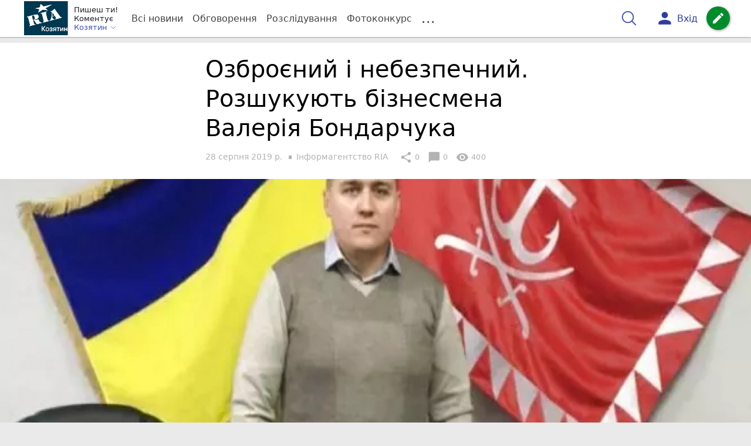

--- FILE ---
content_type: text/html; charset=UTF-8
request_url: https://koziatyn.info/Podii/ozbroeniy-i-nebezpechniy-rozshukuyut-biznesmena-valeriya-bondarchuka-10930893.html
body_size: 27919
content:
<!DOCTYPE html>
<html lang="uk">
<head>
    <meta charset=utf-8>
    <meta http-equiv=X-UA-Compatible content="IE=edge">
    <meta name=viewport content="width=device-width, initial-scale=1">
    <base href="//koziatyn.info/">

            <meta property="fb:pages" content="807015546063089" />
    
    
    
                            
                        
    
                
                                
    
<title>Озброєний і небезпечний. Розшукують бізнесмена Валерія Бондарчука - РІА Козятин</title>
<meta name="keywords" content="Вінниця, Кримінал" >
<meta name="description" content="[28:08:2019] Озброєний і небезпечний. Розшукують бізнесмена Валерія Бондарчука  ✔Новини від koziatyn.info ✔ Тільки свіжі новини - слідкуйте разом з нами ✔ Коментарі ✔ Фото" >
<meta name="robots" content="max-image-preview:large">

    <meta property="og:title" content="Озброєний і небезпечний. Розшукують бізнесмена Валерія Бондарчука - РІА Козятин" id="graf_title"/>
    <meta property="og:description" content="За замах на вбивство двох людей розшукують підприємця і директора громадської організації «Вільна громада». Напередодні чоловік поранив двох людей. " id="graf_description"/>
    <meta property="og:image" content="https://koziatyn.info/img/cache/reference/news/0014/13/1312858-ozbroeniy-i-nebezpechniy-rozshukuyut-biznesmena-valeriya-bondarchuka.jpeg" id="graf_image"/>


    <link rel="canonical" href="https://koziatyn.info/Podii/ozbroeniy-i-nebezpechniy-rozshukuyut-biznesmena-valeriya-bondarchuka-10930893.html"/>

    <meta property="og:url" content="https://koziatyn.info/Podii/ozbroeniy-i-nebezpechniy-rozshukuyut-biznesmena-valeriya-bondarchuka-10930893.html" />
    <meta property="og:type" content="article" />
    <meta property="og:image:alt" content="Озброєний і небезпечний. Розшукують бізнесмена Валерія Бондарчука" />

    
                        <meta property="article:author" content="https://www.facebook.com/riakazatin" />
            
            <meta property="article:publisher" content="https://www.facebook.com/riakazatin" />
    
            <meta property="fb:app_id" content="175582039843076" />
    
    <link rel="preload" as="image" href="https://koziatyn.info/img/cache/news_rtp_large/news/0014/13/1312858-ozbroeniy-i-nebezpechniy-rozshukuyut-biznesmena-valeriya-bondarchuka.jpeg?hash=2019-08-28-14-59-00">
    <link rel="preload" as="image" href="https://koziatyn.info/img/cache/news_rtp_small/news/0014/13/1312858-ozbroeniy-i-nebezpechniy-rozshukuyut-biznesmena-valeriya-bondarchuka.jpeg?hash=2019-08-28-14-59-00">



                <script>
            function loadScript(src, attr, attrValue) {
                const script = document.createElement('script');
                script.src = src;
                script.setAttribute(attr, attrValue);
                document.head.appendChild(script);
            }

            setTimeout(function() {
                loadScript("https://static.service-cmp.com/cmp/stub.js", "data-hash", 1435777560);
            }, 10000);
        </script>
    

                            <script id="gravitec_script" src="https://cdn.gravitec.net/storage/d55099d43abc5176ec64ad31d7641d3b/client.js" async></script>
            
    
            <script> !(function () { window.googletag = window.googletag || {}; window.vmpbjs = window.vmpbjs || {}; window.vpb = window.vpb || {}; vpb.cmd = vpb.cmd || []; vpb.st=Date.now();  vpb.fastLoad = true; googletag.cmd = googletag.cmd || []; vmpbjs.cmd = vmpbjs.cmd || []; var cmds = []; try{ cmds = googletag.cmd.slice(0); googletag.cmd.length = 0; }catch(e){} var ready = false; function exec(cb) { return cb.call(googletag); } var overriden = false; googletag.cmd.push(function () { overriden = true; googletag.cmd.unshift = function (cb) { if (ready) { return exec(cb); } cmds.unshift(cb); if (cb._startgpt) { ready = true; for (var k = 0; k < cmds.length; k++) { exec(cmds[k]); } } }; googletag.cmd.push = function (cb) { if (ready) { return exec(cb); } cmds.push(cb); }; }); if(!overriden){ googletag.cmd.push = function (cb) { cmds.push(cb); }; googletag.cmd.unshift = function (cb) { cmds.unshift(cb); if (cb._startgpt) { ready = true; if (googletag.apiReady) { cmds.forEach(function (cb) { googletag.cmd.push(cb); }); } else { googletag.cmd = cmds; } } }; } var dayMs = 36e5, cb = parseInt(Date.now() / dayMs), vpbSrc = '//player.bidmatic.io/prebidlink/' + cb + '/wrapper_hb_306660_17123.js', pbSrc = vpbSrc.replace('wrapper_hb', 'hb'), gptSrc = '//securepubads.g.doubleclick.net/tag/js/gpt.js', c = document.head || document.body || document.documentElement; function loadScript(src, cb) { var s = document.createElement('script'); s.src = src; s.defer=false; c.appendChild(s); s.onload = cb; s.onerror = function(){ var fn = function(){}; fn._startgpt = true; googletag.cmd.unshift(fn); }; return s; } loadScript(pbSrc); loadScript(gptSrc); loadScript(vpbSrc); })()
        </script>
    
<script>
    var gptadslots = [];
    var googletag = googletag || {cmd:[]};
</script>

    <script src="/bundles/twentyminutuamain/js/TwentyMinutUa/DocCookies.js?7d71b990"></script>

    
    
    <script>
    if(typeof(isReturningUser) == 'undefined') {
        var isReturningUser = false;
    }
    if(docCookies.hasItem('returning_user')) {
        isReturningUser = true;
    }

    googletag.cmd.push(function() {
        var mapping5 = googletag.sizeMapping()
            .addSize([992, 0], [[336, 280],[300, 400],[300, 400],[300, 250]])
            .addSize([320, 0], [[320, 50], [300, 400],[300, 250], [300, 50],[300, 100],[320, 100],[320, 180]])
            .addSize([0,0], [300, 250])
            .build();
                gptadslots.push(googletag.defineSlot('/45035109/kazatin.com/top_rectangle', [300, 250], 'div-gpt-ad-kazatin.com/top_rectangle')
            .defineSizeMapping(mapping5)
            .addService(googletag.pubads()));
                googletag.pubads().enableSingleRequest();
        googletag.pubads().setTargeting("ads", "show");

        if(isReturningUser) {
            googletag.pubads().setTargeting("user_type", "returning_user");
        } else {
            googletag.pubads().setTargeting("user_type", "new_user");
        }

        googletag.pubads().collapseEmptyDivs();
        googletag.enableServices();
    });
</script>
    <script type="text/plain" id="vpb-catfish-template">
<div class="vpb-catfish-container d-print-none" style="position:fixed;bottom:0px;right:0;left:0px;z-index:9998;background:rgba(255, 255, 255, 0.5)">
    <div class="vpb-ad" style="display: block;position: relative;margin:0px auto;">
        <span class="vpb-close-button" id="vpb-close-button"
              style="display: none;position: absolute;top:-15px;left:-2px;z-index:9999;cursor: pointer;">
            <img loading="lazy" src="[data-uri]"/>
        </span>
    </div>
</div>
</script>
    <script>
        function catfish(div) {
            var gt = window.googletag || {};
            gt.cmd = gt.cmd || [];
            gt.cmd.push(function () {
                var adContainer = document.getElementById(div);
                if(adContainer.getAttribute('data-cat')==='1') return;
                adContainer.setAttribute('data-cat',1);
                var template = document.getElementById('vpb-catfish-template').innerHTML
                adContainer.innerHTML = template;
                var catId =  'vpb-ad-wrapped-generated-' + (Math.random() + Date.now());
                adContainer.id =catId;
                var innerWrapper = adContainer.getElementsByClassName('vpb-ad')[0];
                var closeBtn = adContainer.getElementsByClassName('vpb-close-button')[0];
                var newAdDiv = document.createElement('div');
                newAdDiv.id = div;
                newAdDiv.setAttribute('data-hb-catfish',catId);
                innerWrapper.appendChild(newAdDiv);
                googletag.pubads().addEventListener('slotRenderEnded', function (event) {
                    var slot = event.slot;
                    var slotId = slot.getSlotElementId();
                    if (slotId != div) return;
                    if (event.isEmpty) {
                        closeBtn.style.display = 'none';
                        adContainer.style.display = 'none';
                        return;
                    }
                    adContainer.style.display = 'block';
                    innerWrapper.style.width = event.size[0] + 'px';
                    innerWrapper.style.height = event.size[1] + 'px';
                    closeBtn.style.display = 'inline-block';
                    closeBtn.addEventListener('click', function () {
                        adContainer.parentElement.removeChild(adContainer);
                    });
                });

                                gt.display(div);
            });
        }
    </script>
    <script type="text/javascript">
        var ua = navigator.userAgent.toLowerCase();

        if(typeof(isReturningUser) == 'undefined') {
            var isReturningUser = false;
        }
        if(docCookies.hasItem('returning_user')) {
            isReturningUser = true;
        }

        if(ua.indexOf('mobile')==-1 && ua.indexOf('iphone')==-1 && ua.indexOf('ipad')==-1  && ua.indexOf('android')==-1) { //desktop
            var gptadslots = [];
            var googletag = googletag || {cmd:[]};
            window.googletag = window.googletag || {cmd: []};
            googletag.cmd.push(function() {
                var mapping1 = googletag.sizeMapping()
                    .addSize([1440,0], [[1366,90],[1280,90],[970,90],[1440,180],[980,120],[1350,180],[1180,120]])
                    .addSize([1366,0], [[1366,90],[1280,90],[970,90],[980,120],[1350,180],[1180,120]])
                    .addSize([1280,0], [[1280,90],[970,90],[980,120],[728,90],[1180,120]])
                    .addSize([1000,0], [[970,90],[980,120],[728,90]])
                    .addSize([800,0], [728,90])
                    .addSize([0,0], [970, 90])
                    .build();
                                gptadslots.push(googletag.defineSlot('/45035109/kazatin.com/catfish', [970,90], 'div-gpt-ad-kazatin.com/catfish')
                    .defineSizeMapping(mapping1)
                    .addService(googletag.pubads()));
                                googletag.pubads().enableSingleRequest();

                                googletag.pubads().setTargeting("ads", "show");
                
                if(isReturningUser) {
                    googletag.pubads().setTargeting("user_type", "returning_user");
                } else {
                    googletag.pubads().setTargeting("user_type", "new_user");
                }

                googletag.pubads().collapseEmptyDivs();
                googletag.enableServices();
            });
        } else { //mobile
            var gptadslots = [];
            var googletag = googletag || {cmd:[]};
            window.googletag = window.googletag || {cmd: []};
            googletag.cmd.push(function() {
                var mapping2 = googletag.sizeMapping()
                    .addSize([320,0], [[300,165],[320,100],[300,100],[320,50],[300,50]])
                    .addSize([300,0], [[300,100],[300,50]])
                    .addSize([0,0], [320, 100])
                    .build();
                                gptadslots.push(googletag.defineSlot('/45035109/kazatin.com/catfish', [320,100], 'div-gpt-ad-kazatin.com/catfish')
                    .defineSizeMapping(mapping2)
                    .addService(googletag.pubads()));
                                googletag.pubads().enableSingleRequest();
                                googletag.pubads().setTargeting("ads", "show");
                
                if(isReturningUser) {
                    googletag.pubads().setTargeting("user_type", "returning_user");
                } else {
                    googletag.pubads().setTargeting("user_type", "new_user");
                }


                googletag.pubads().collapseEmptyDivs();
                googletag.enableServices();
            });
        }
    </script>


    
<script type="text/javascript">
    window.TwentyMinutUa = {};
    window.TwentyMinutUa.data = {};
    window.TwentyMinutUa.data.offline = {
        'resources': []
    };
    window.TwentyMinutUa.routes = {
        'pulls.pulls_at_main': 'https://koziatyn.info/pulls/pulls_at_main',
        'comment.share': '/comment/share',
        'comment.form': '/comment/form',
        'layout.header': '/layout/header?routeName=news.page',
        'layout.modal_menu': '/layout/modal_menu?routeName=news.page',
        'comment.user_info': '/comment/user_info',
        'subscriptions.subscribe': '/subscriptions/subscribe',
        'comment.attache': '/comment/attache',
        'ajax.search.list': '/ajax_search',
        'pdf.download': '/pdf/download',
        'get.news.views': '/news/get_views/__news_id__',
        'news_ajax.donate.collected': '/news_ajax/donate/collected'
    };
    window.TwentyMinutUa.data.SubscriberLife = {
        'wait_time_modifier': 1
    };
    window.TwentyMinutUa.data.is_mobile = 0;
    window.TwentyMinutUa.data.banners = {
        'ZONE_HEAD_1200x3000': [345],
        'ZONE_MOB_300x250_1': [363],
        'ZONE_ARTICLE_300x250': [334]
    };
</script>
    
<script type="text/javascript">
    (function(){
        var style_assets = '';
                style_assets = '/css/6b5d4bd.css?7d71b990';
        


        var js_assets = '';
                js_assets = '/js/cbd557c.js?7d71b990';
        

        style_assets = style_assets.split("?")[0];
        js_assets = js_assets.split("?")[0];

        window.TwentyMinutUa.data.offline_assets = [
            style_assets,
            js_assets
        ];
    })();
</script>


            
<script type='text/javascript' src="/js/ed8d0db.js?7d71b990"></script>

    

            
    <link rel="preload" href="/css/6b5d4bd.css?7d71b990"
          as="style">
    <link href="/css/6b5d4bd.css?7d71b990" rel="stylesheet" type="text/css">


<!--[if lt IE 9]>
<script src="/bundles/twentyminutuamain/js/html5shiv.min.js?7d71b990"></script>
<script src="/bundles/twentyminutuamain/js/respond.min.js?7d71b990"></script>
<![endif]-->

<link rel="apple-touch-icon" sizes="180x180" href="/favicons/kazatin.com/apple-touch-icon.png">
<link rel="icon" type="image/png" sizes="32x32" href="/favicons/kazatin.com/favicon-32x32.png">
<link rel="icon" type="image/png" sizes="16x16" href="/favicons/kazatin.com/favicon-16x16.png">
<link rel="manifest" href="/favicons/kazatin.com/site.webmanifest">
<link rel="mask-icon" href="/favicons/kazatin.com/safari-pinned-tab.svg" color="#5bbad5">
<link rel="shortcut icon" href="/favicons/kazatin.com/favicon.ico">
<meta name="apple-mobile-web-app-title" content="kazatin.com">
<meta name="application-name" content="kazatin.com">
<meta name="msapplication-TileColor" content="#da532c">
<meta name="theme-color" content="#ffffff">    

    
    <script>
        window.dataLayer = window.dataLayer = [];
        window.dataLayer.push({ 'author': 'Інформагентство RIA', });
        window.dataLayer.push({ 'publish_date': '28/08/2019', });
    </script>

<script type="text/javascript">
        if (typeof ga !== 'function') {
        window.ga = function (set, name, value, value2){
            if(name == 'event'){
                window.dataLayer.push({value: value2});
                return;
            }

            window.dataLayer.push({name: value});
        }
    }
</script>













                        <!-- Google Tag Manager -->
        <script>(function(w,d,s,l,i){w[l]=w[l]||[];w[l].push({'gtm.start':
                    new Date().getTime(),event:'gtm.js'});var f=d.getElementsByTagName(s)[0],
                j=d.createElement(s),dl=l!='dataLayer'?'&l='+l:'';j.async=true;j.src=
                'https://www.googletagmanager.com/gtm.js?id='+i+dl;f.parentNode.insertBefore(j,f);
            })(window,document,'script','dataLayer','GTM-KFTJ4T7');</script>
        <!-- End Google Tag Manager -->
    


        

    <script src="https://accounts.google.com/gsi/client" async defer></script>

    
        <script
      src="https://js-de.sentry-cdn.com/76d8bd0670fc618fecbb62fcce067768.min.js"
      crossorigin="anonymous"
    ></script>

        <script>

        Sentry.onLoad(function() {
          Sentry.init({
              tracesSampleRate: 1.0,
              replaysSessionSampleRate: 0.1,
              replaysOnErrorSampleRate: 1.0,
            });
        });
      </script>

    

            </head>

<body class="template  ">


    <div id="g_id_onload"
         data-client_id="218226485810-uqk03eati6qp5glmb6e91f2u24152enh.apps.googleusercontent.com"
         data-callback="handleCredentialResponse"
         data-moment_callback="logMomentNotification">
    </div>
    <script>
        function handleCredentialResponse(response) {
            window.dataLayer.push({'authorization': 'form_click_google_one_tap'});
            var path = "/site_login/login/google_sign_in";
            $.ajax({
                url: path,
                xhrFields: { withCredentials: true },
                dataType: 'json',
                data: response
            }).done(function(data) {
                if(data.is_logined) {
                    window.dataLayer.push({'authorization': 'form_finish_google_one_tap'});
                    location.href = location.href;
                }
            });
        }

        function logMomentNotification(notification) {
            if (notification.isDisplayed()) {
                window.dataLayer.push({'authorization': 'form_view_google_one_tap'});
            }
        }
    </script>




        <!-- Google Tag Manager (noscript) -->
    <noscript><iframe src="https://www.googletagmanager.com/ns.html?id=GTM-KFTJ4T7"
                      height="0" width="0" style="display:none;visibility:hidden"></iframe></noscript>
    <!-- End Google Tag Manager (noscript) -->



<div id="wrapper">

            

<nav class="navbar navbar-main">
    <div class="container">
        
<div class="navbar-header">
    <div role="button" class="navbar-toggle collapsed" data-toggle="modal" data-target=".modal-menu">
        <span class="icon-bar"></span>
        <span class="icon-bar"></span>
        <span class="icon-bar"></span>
            </div>
    <a class="navbar-brand custom-logo"

                      href="/"
           >
        <img src="/favicons/kazatin.com/logo.svg" alt="RIA" decoding="sync" fetchpriority="high">
    </a>
    <div class="dropdown pull-left">
        <div class="dropdown-town">
            <p>Пишеш ти!</p>
        <p>Коментує</p>
        <div class="dropdown-toggle" data-toggle="dropdown" role="button" aria-haspopup="true"
         aria-expanded="false">Козятин <svg height="12" width="12" xmlns="http://www.w3.org/2000/svg" fill="none" viewBox="0 0 24 24" stroke-width="1.5" stroke="currentColor" class="fa">
                                <path stroke-linecap="round" stroke-linejoin="round" d="m19.5 8.25-7.5 7.5-7.5-7.5" />
                            </svg>
    </div>

    <ul class="dropdown-menu">

                                    <li><a href="/">Козятин</a></li>
                    
                                    <li><a href="//vn.20minut.ua/">Вінниця</a></li>
                                                <li><a href="//zt.20minut.ua/">Житомир</a></li>
                                                <li><a href="//te.20minut.ua/">Тернопіль</a></li>
                                                <li><a href="//vsim.ua/">Хмельницький</a></li>
                                        
    </ul>
</div>
    </div>
</div>

<ul class="nav navbar-nav navbar-right user_block">
    <li class="search" id="search-header">
        <div id="sb-search" class="sb-search">
            <form action="/search" class="js_ajax_search_container">
                <input class="sb-search-input" placeholder="Пошук..."
                       type="search" value="" name="query" id="search" autocomplete="off">
                <input class="sb-search-submit" type="submit" value="">
                <span class="sb-icon-search">
                    <svg xmlns="http://www.w3.org/2000/svg" fill="none" height="30" width="30" viewBox="0 0 24 24" stroke-width="1.5" stroke="currentColor">
                        <path stroke-linecap="round" stroke-linejoin="round" d="m21 21-5.197-5.197m0 0A7.5 7.5 0 1 0 5.196 5.196a7.5 7.5 0 0 0 10.607 10.607Z" />
                    </svg>
                </span>

                <div class="row news news-list">
                    <div class="col-md-12 col-sm-12 js_ajax_auto_complete">
                    </div>
                </div>
            </form>
        </div>
    </li>

            <li class="user hidden-xs">
            <a href="#" class="showLoginPopup">
                <i class="material-icons">person</i>
                        <span class="hidden-xs hidden-sm">
                            Вхід                        </span>
            </a>
        </li>
    
    <li class="btn-add">
        <a href="/pre_add_my_news" class="btn btn-success" data-toggle="tooltip" data-placement="bottom" title="Написати новину">
            <i class="material-icons">create</i>
        </a>
    </li>
</ul>

        <!-- Collect the nav links, forms, and other content for toggling -->
        <div class="collapse navbar-collapse nav-scroller" id="menu">

            
<ul class="nav navbar-nav">
    <li class="visible-xs">
        <a class="navbar-brand custom-logo"  href="/" >
            <img width="53" height="56" src="/favicons/kazatin.com/logo.svg" alt="RIA" decoding="sync" fetchpriority="high">
        </a>
        <div class="dropdown">
            <div class="dropdown-town">
                                    <p>Пишеш ти! Коментує</p>
                                <div role="button" class="dropdown-toggle js_mobile_city_menu">
                    Козятин <svg height="12" width="12" xmlns="http://www.w3.org/2000/svg" fill="none" viewBox="0 0 24 24" stroke-width="1.5" stroke="currentColor" class="fa">
                                <path stroke-linecap="round" stroke-linejoin="round" d="m19.5 8.25-7.5 7.5-7.5-7.5" />
                            </svg>
                </div>
            </div>
        </div>
    </li>


    <li class="">
        <a  href="/allnews" >
            Всі новини
        </a>
    </li>

    <li class="">
        <a  href="/mostcomment" >
            Обговорення
        </a>
    </li>

            <li class="">

                            <a href="/analitika-i-publicistika">
                    Розслідування
                </a>
            
        </li>
    
                
        <li class="">
                    <a href="/completed_competitions">Фотоконкурс</a>
            </li>

    <li class="dropdown dropdown-category">
        <a href="#" class="dropdown-toggle" data-toggle="dropdown" role="button">...</a>
        <div class="dropdown-menu">
            <div class="container">
                <div class="row">
                    <div class="col-lg-9 col-lg-offset-2">
                        <ul class="list-inline">
                            <li>
                                <a href="/Podii">
                                    Події
                                </a>
                            </li>
                            <li>
                                <a href="/Groshi">
                                    Гроші
                                </a>
                            </li>
                            <li>
                                <a href="/DTP">
                                    Дороги і транспорт
                                </a>
                            </li>
                            <li>
                                <a href="/Osvita">
                                    Освіта
                                </a>
                            </li>

                                                            <li>
                                    <a href="/IT-novyny">
                                        Iт-новини
                                    </a>
                                </li>
                            
                            <li>
                                <a href="/Kryminal">
                                    Кримінал
                                </a>
                            </li>
                            <li>
                                <a href="/Polityka">
                                    Політика
                                </a>
                            </li>
                            <li>
                                <a href="/Pres-sluzhby">
                                    Пресслужби
                                </a>
                            </li>
                            <li>
                                <a href="/Foto-dnya">
                                    Фото дня
                                </a>
                            </li>
                            <li>
                                <a href="/infographics">
                                    Інфографіка
                                </a>
                            </li>

                                                            <li>
                                    <a href="/vitaiemo">
                                        Вітаємо
                                    </a>
                                </li>
                                <li>
                                    <a href="/pamiataiemo">
                                        Пам'ятаємо
                                    </a>
                                </li>
                                                    </ul>
                        <ul class="list-inline">
                            <li>
                                <a href="/Sport">
                                    Спорт
                                </a>
                            </li>
                            <li>
                                <a href="/Zdorovya">
                                    Здоров’я
                                </a>
                            </li>
                            <li>
                                <a href="/Podorozhi">
                                    Подорожі
                                </a>
                            </li>
                            <li>
                                <a href="/Kult-podii">
                                    Культурний відпочинок
                                </a>
                            </li>
                            <li>
                                <a href="/Vin-i-Vona">
                                    Він і вона
                                </a>
                            </li>
                            <li>
                                <a href="/Nashe-mynule">
                                    Наше минуле
                                </a>
                            </li>
                            <li>
                                <a href="/novini-kompanij">
                                    Новини компаній
                                </a>
                            </li>
                            <li>
                                <a href="/Reviews">
                                    Огляди
                                </a>
                            </li>
                            <li>
                                <a href="/Pogoda">
                                    Погода
                                </a>
                            </li>

                            
                            
                        </ul>
                        <ul class="list-inline">
                            <li>
                                <a href="/Vid-Chytachiv">
                                    Від читачів
                                </a>
                            </li>
                            <li>
                                <a href="/blogs">
                                    Блоги
                                </a>
                            </li>
                        </ul>
                    </div>
                </div>
            </div>
        </div>
    </li>
</ul>




        </div><!-- /.navbar-collapse -->
    </div><!-- /.container -->
</nav>
    
        
            
                    <div class="container-fluid">
                            </div>
            


    
    <noscript>
        <img loading="lazy" src="/news/views/10930893?csrfToken=19971" width="1" height="1" style="visibility: hidden;" alt="img"/>
    </noscript>

    <script type="text/javascript">
        var oImg=document.createElement("img");
        oImg.setAttribute('src', "\/news\/views\/10930893?csrfToken=19971");
    </script>



    <div id="news_page_layout" data-news="10930893"
         data-image="https://koziatyn.info/img/cache/news_new_m/news/0014/13/1312858-ozbroeniy-i-nebezpechniy-rozshukuyut-biznesmena-valeriya-bondarchuka.jpeg?hash=2019-08-28-14-59-00"
         data-emotion=""></div>

    <div id="news__page"></div>


    
<script class="schema_org" type="application/ld+json">
    {"@context":"https:\/\/schema.org\/","@type":"NewsArticle","mainEntityOfPage":{"@type":"WebPage","@id":"https:\/\/koziatyn.info\/Podii\/ozbroeniy-i-nebezpechniy-rozshukuyut-biznesmena-valeriya-bondarchuka-10930893.html"},"headline":"\u041e\u0437\u0431\u0440\u043e\u0454\u043d\u0438\u0439 \u0456 \u043d\u0435\u0431\u0435\u0437\u043f\u0435\u0447\u043d\u0438\u0439. \u0420\u043e\u0437\u0448\u0443\u043a\u0443\u044e\u0442\u044c \u0431\u0456\u0437\u043d\u0435\u0441\u043c\u0435\u043d\u0430 \u0412\u0430\u043b\u0435\u0440\u0456\u044f \u0411\u043e\u043d\u0434\u0430\u0440\u0447\u0443\u043a\u0430","description":"[28:08:2019] \u041e\u0437\u0431\u0440\u043e\u0454\u043d\u0438\u0439 \u0456 \u043d\u0435\u0431\u0435\u0437\u043f\u0435\u0447\u043d\u0438\u0439. \u0420\u043e\u0437\u0448\u0443\u043a\u0443\u044e\u0442\u044c \u0431\u0456\u0437\u043d\u0435\u0441\u043c\u0435\u043d\u0430 \u0412\u0430\u043b\u0435\u0440\u0456\u044f \u0411\u043e\u043d\u0434\u0430\u0440\u0447\u0443\u043a\u0430","keywords":"\u0412\u0456\u043d\u043d\u0438\u0446\u044f, \u041a\u0440\u0438\u043c\u0456\u043d\u0430\u043b","articleBody":"\u0422\u0430\u043a, \u043f\u0440\u0430\u0432\u043e\u043e\u0445\u043e\u0440\u043e\u043d\u0446\u0456 \u043e\u0433\u043e\u043b\u043e\u0441\u0438\u043b\u0438 \u0432 \u0440\u043e\u0437\u0448\u0443\u043a 35-\u0440\u0456\u0447\u043d\u043e\u0433\u043e \u0432\u0456\u043d\u043d\u0438\u0447\u0430\u043d\u0438\u043d\u0430 \u0412\u0430\u043b\u0435\u0440\u0456\u044f \u0411\u043e\u043d\u0434\u0430\u0440\u0447\u0443\u043a\u0430. \u042f\u043a \u0437\u0430\u0437\u043d\u0430\u0447\u0430\u0454\u0442\u044c\u0441\u044f \u0443 \u043f\u043e\u0432\u0456\u0434\u043e\u043c\u043b\u0435\u043d\u043d\u0456, 24 \u0441\u0435\u0440\u043f\u043d\u044f \u0431\u043b\u0438\u0437\u044c\u043a\u043e 13.20 \u043d\u0430 \u0430\u0432\u0442\u043e\u0437\u0430\u043f\u0440\u0430\u0432\u0446\u0456 \u0443 \u0441\u0435\u043b\u0456 \u0417\u0430\u0440\u0432\u0430\u043d\u0446\u0456 \u0440\u043e\u0437\u0448\u0443\u043a\u0443\u0432\u0430\u043d\u0438\u0439 \u043f\u043e\u0440\u0430\u043d\u0438\u0432 \u0434\u0432\u043e\u0445 \u043b\u044e\u0434\u0435\u0439. \u0417 \u043c\u0456\u0441\u0446\u044f \u043f\u0440\u0438\u0433\u043e\u0434\u0438 \u043f\u0440\u0430\u0432\u043e\u043f\u043e\u0440\u0443\u0448\u043d\u0438\u043a \u0432\u0442\u0456\u043a \u043d\u0430 \u0430\u0432\u0442\u043e\u043c\u043e\u0431\u0456\u043b\u0456 Mercedes G500.\r\n\u0422\u0430\u043a\u043e\u0436 \u0443 \u043f\u043e\u0432\u0456\u0434\u043e\u043c\u043b\u0435\u043d\u043d\u0456 \u0434\u043e\u0434\u0430\u044e\u0442\u044c, \u0449\u043e \u0447\u043e\u043b\u043e\u0432\u0456\u043a \u043e\u0437\u0431\u0440\u043e\u0454\u043d\u0438\u0439 \u0442\u0430 \u043f\u0440\u043e\u0441\u044f\u0442\u044c \u0434\u043e\u043f\u043e\u043c\u043e\u0433\u0442\u0438 \u0439\u043e\u0433\u043e \u0440\u043e\u0437\u0448\u0443\u043a\u0430\u0442\u0438. \u041e\u0431\u0456\u0446\u044f\u044e\u0442\u044c \u043a\u043e\u043d\u0444\u0456\u0434\u0435\u043d\u0446\u0456\u0439\u043d\u0456\u0441\u0442\u044c.\n\u2014 \u0413\u0440\u043e\u043c\u0430\u0434\u044f\u043d, \u044f\u043a\u0456 \u0432\u043e\u043b\u043e\u0434\u0456\u044e\u0442\u044c \u0456\u043d\u0444\u043e\u0440\u043c\u0430\u0446\u0456\u0454\u044e \u043f\u0440\u043e \u043c\u0456\u0441\u0446\u0435 \u043f\u0435\u0440\u0435\u0431\u0443\u0432\u0430\u043d\u043d\u044f \u0447\u043e\u043b\u043e\u0432\u0456\u043a\u0430, \u0437\u043e\u0431\u0440\u0430\u0436\u0435\u043d\u043e\u0433\u043e \u043d\u0430 \u0444\u043e\u0442\u043e, \u043f\u0440\u043e\u0445\u0430\u043d\u043d\u044f \u043f\u043e\u0432\u0456\u0434\u043e\u043c\u0438\u0442\u0438 \u0437\u0430 \u043d\u043e\u043c\u0435\u0440\u043e\u043c 102, \u2014 \u0434\u043e\u0434\u0430\u044e\u0442\u044c \u0443 \u043f\u043e\u0432\u0456\u0434\u043e\u043c\u043b\u0435\u043d\u043d\u0456.\n\n\u0429\u043e \u0432\u0456\u0434\u043e\u043c\u043e \u043f\u0440\u043e \u0412\u0430\u043b\u0435\u0440\u0456\u044f \u0411\u043e\u0434\u043d\u0430\u0440\u0447\u0443\u043a\u0430?\n\u0417\u0430 \u0434\u0430\u043d\u0438\u043c\u0438 \u0430\u043d\u0430\u043b\u0456\u0442\u0438\u0447\u043d\u043e\u0457 \u0441\u0438\u0441\u0442\u0435\u043c\u0438 YouControl, \u0411\u043e\u0434\u043d\u0430\u0440\u0447\u0443\u043a \u0454 \u0441\u043f\u0456\u0432\u0437\u0430\u0441\u043d\u043e\u0432\u043d\u0438\u043a\u043e\u043c \u0442\u043e\u0432\u0430\u0440\u0438\u0441\u0442\u0432\u0430 \u00ab\u041b\u043e\u043c\u0431\u0430\u0440\u0434 \u043f\u0440\u0438\u0432\u0430\u0442\u00bb, \u0430 \u0442\u0430\u043a\u043e\u0436 \u043a\u0435\u0440\u0456\u0432\u043d\u0438\u043a\u043e\u043c \u0433\u0440\u043e\u043c\u0430\u0434\u0441\u044c\u043a\u043e\u0457 \u043e\u0440\u0433\u0430\u043d\u0456\u0437\u0430\u0446\u0456\u0457 \u00ab\u0412\u0456\u043b\u044c\u043d\u0430 \u0433\u0440\u043e\u043c\u0430\u0434\u0430\u00bb \u0442\u0430 \u043a\u043e\u043c\u043f\u0430\u043d\u0456\u0457 \u00ab\u0412\u0456\u043d\u0435\u043a\u0441 \u0456 \u041a\u041e\u00bb. \u0429\u0435 \u0447\u043e\u043b\u043e\u0432\u0456\u043a \u0454 \u043f\u0440\u0438\u0432\u0430\u0442\u043d\u0438\u043c \u043f\u0456\u0434\u043f\u0440\u0438\u0454\u043c\u0446\u0435\u043c, \u044f\u043a\u0438\u0439 \u0437\u0430\u0439\u043c\u0430\u0454\u0442\u044c\u0441\u044f \u043a\u0440\u0435\u0434\u0438\u0442\u0443\u0432\u0430\u043d\u043d\u044f\u043c \u0442\u0430 \u0442\u043e\u0440\u0433\u0456\u0432\u043b\u0435\u044e \u043a\u043e\u0448\u0442\u043e\u0432\u043d\u043e\u0441\u0442\u044f\u043c\u0438.\n\u041c\u0430\u0440\u0456\u044f \u041b\u0454\u0445\u043e\u0432\u0430\r\n\u00a0\n","genre":"\u041f\u043e\u0434\u0456\u0457","image":{"@type":"ImageObject","url":"https:\/\/koziatyn.info\/img\/cache\/reference\/news\/0014\/13\/1312858-ozbroeniy-i-nebezpechniy-rozshukuyut-biznesmena-valeriya-bondarchuka.jpeg?hash=2019-08-28-14-59-00","caption":"\u041e\u0437\u0431\u0440\u043e\u0454\u043d\u0438\u0439 \u0456 \u043d\u0435\u0431\u0435\u0437\u043f\u0435\u0447\u043d\u0438\u0439. \u0420\u043e\u0437\u0448\u0443\u043a\u0443\u044e\u0442\u044c \u0431\u0456\u0437\u043d\u0435\u0441\u043c\u0435\u043d\u0430 \u0412\u0430\u043b\u0435\u0440\u0456\u044f \u0411\u043e\u043d\u0434\u0430\u0440\u0447\u0443\u043a\u0430","width":"665px","height":"445px"},"author":{"@type":"Person","name":"\u0406\u043d\u0444\u043e\u0440\u043c\u0430\u0433\u0435\u043d\u0442\u0441\u0442\u0432\u043e RIA","url":"https:\/\/koziatyn.info\/authors\/ria"},"publisher":{"@type":"Organization","name":"RIA \u041a\u043e\u0437\u044f\u0442\u0438\u043d - \u041d\u043e\u0432\u0438\u043d\u0438 \u041a\u043e\u0437\u044f\u0442\u0438\u043d\u0430","brand":{"@type":"Brand","name":"RIA \u041a\u043e\u0437\u044f\u0442\u0438\u043d - \u041d\u043e\u0432\u0438\u043d\u0438 \u041a\u043e\u0437\u044f\u0442\u0438\u043d\u0430","url":"https:\/\/koziatyn.info\/","sameAs":["https:\/\/www.youtube.com\/@ria3704","https:\/\/www.facebook.com\/riakazatin\/","https:\/\/www.instagram.com\/koziatyn.info\/","https:\/\/www.tiktok.com\/@riakoziatyn","https:\/\/t.me\/ria_kazatin"],"logo":{"@type":"ImageObject","url":"https:\/\/koziatyn.info\/favicons\/kazatin.com\/apple-icon-180x180.png"}}},"datePublished":"2019-08-28T15:06:00+03:00","dateModified":"2025-09-09T10:06:29+03:00","wordCount":113,"interactionCount":400,"inLanguage":"uk","commentCount":0,"isAccessibleForFree":true}
</script>


<div class="wrapper-content">

    <div class="article-feed" data-scrolling="[&quot;\/&quot;]">
                    <div class="container-fluid">
                    <div id='top_leaderboard_ads_desktop'>
                    </div>
            </div>
                <article class="post" data-id="10930893"
                 data-visited_news_url="/news/last_visited_news/10930893"
                 data-conversion_news_url="/news/conversion_news/10930893">
            <div class="news_group new-page page-long">
                <div class="page-long-head">

                    

                                                                                                                                                                                                                                                                                                                        
                    <h1>Озброєний і небезпечний. Розшукують бізнесмена Валерія Бондарчука</h1>

                    
                    
                    <div class="">
                        <ul class="list-inline list-info">
                            <li>
                                <span class="js-auto-date" data-date="2019-08-28 15:06"></span>
                            </li>
                            <li class="author">
                                                                                                                                                                                                                                <a href="/authors/ria">
                                            <span>Інформагентство RIA</span>
                                        </a>
                                                                                                </li>
                        </ul>
                        <ul class="list-inline list-info">
                            <li>
                                <button type="button" class="btn btn-link" data-toggle="tooltip" id="share-count"
                                        data-placement="top" title="" data-original-title="0 Розшарювань">
                                    <i class="material-icons">share</i> <span id="news_share_count_js">0</span>
                                </button>
                            </li>

                                                            <li>
                                    <a href="#page_comments" type="button" class="btn btn-link" data-toggle="tooltip"
                                       data-placement="top" title="" data-original-title="0 Коментарів">
                                        <i class="material-icons">chat_bubble</i> 0
                                    </a>
                                </li>
                            
                            <li>
                                <button type="button" class="btn btn-link" data-toggle="tooltip" id="views-count"
                                        data-placement="top" title="" data-original-title="400 Переглядів">
                                    <i class="material-icons">visibility</i> 400
                                </button>
                            </li>
                        </ul>
                    </div>

                </div>
                <div class="page ">

                    <div class="news_group-main ">
                        <div class="news_group-main--text ">

                            

                            <div class="img-block img-responsive">
                                                                <div class="top-photo">
                                                                            
<picture>
            <source type="image/webp" srcset="https://koziatyn.info/img/cache/news_widescreen/news/0014/35/92422fa2c873a98ae57f3d36977bae495243acfc.webp?hash=2019-09-09-14-08-15" media="(min-width: 992px)">
        <source type="image/jpeg" srcset="https://koziatyn.info/img/cache/news_main/news/0014/13/1312858-ozbroeniy-i-nebezpechniy-rozshukuyut-biznesmena-valeriya-bondarchuka.jpeg?hash=2019-08-28-14-59-00" media="(min-width: 769px)">
    <source type="image/jpeg"
            srcset="https://koziatyn.info/img/cache/news_new_m/news/0014/13/1312858-ozbroeniy-i-nebezpechniy-rozshukuyut-biznesmena-valeriya-bondarchuka.jpeg?hash=2019-08-28-14-59-00"
            media="(min-width: 666px) and (max-width: 768px)">
    <source type="image/jpeg"
            srcset="https://koziatyn.info/img/cache/news_new_m/news/0014/13/1312858-ozbroeniy-i-nebezpechniy-rozshukuyut-biznesmena-valeriya-bondarchuka.jpeg?hash=2019-08-28-14-59-00"
            media="(min-width: 381px) and (max-width: 665px)">

    <source type="image/jpeg"
            srcset="https://koziatyn.info/img/cache/news_rtp_large/news/0014/13/1312858-ozbroeniy-i-nebezpechniy-rozshukuyut-biznesmena-valeriya-bondarchuka.jpeg?hash=2019-08-28-14-59-00"
            media="(min-width: 276px) and (max-width: 380px)">

    <source type="image/jpeg"
            srcset="https://koziatyn.info/img/cache/news_rtp_small/news/0014/13/1312858-ozbroeniy-i-nebezpechniy-rozshukuyut-biznesmena-valeriya-bondarchuka.jpeg?hash=2019-08-28-14-59-00"
            media="(max-width: 275px)">

                <img loading="eager" src="html/20min-page/web/img/bg_img.jpg" class="boss-img" alt="Озброєний і небезпечний. Розшукують бізнесмена Валерія Бондарчука">
    
</picture>
                                                                    </div>

                                                            </div>

                                                                    <p>За замах на вбивство двох людей розшукують підприємця і директора громадської організації «Вільна громада». Напередодні чоловік поранив двох людей.<br />
 </p>
                                
                                


                                <div class="js_history_on_scroll"></div>

                                
                                <p class="ck_editor_p">Так, правоохоронці оголосили в розшук 35-річного вінничанина Валерія Бондарчука. Як зазначається у повідомленні, 24 серпня близько 13.20 на автозаправці у селі Зарванці розшукуваний поранив двох людей. З місця пригоди правопорушник втік на автомобілі Mercedes G500.<br>
Також у повідомленні додають, що чоловік озброєний та просять допомогти його розшукати. Обіцяють конфіденційність.</p>
<p class="ck_editor_p">— Громадян, які володіють інформацією про місце перебування чоловіка, зображеного на фото, прохання повідомити за номером 102, — додають у повідомленні.</p>
<p class="ck_editor_p"><picture><source type="image/webp" srcset="https://img.20minut.ua/cdn/webp/w1175/uploads/ckeditor/0014/13/d90accb3c1c54d00833f377b3ed86fbf0d5f5e81.jpeg" media="(min-width: 1401px)"></source><source type="image/jpeg" srcset="https://img.20minut.ua/cdn/w1175/uploads/ckeditor/0014/13/d90accb3c1c54d00833f377b3ed86fbf0d5f5e81.jpeg" media="(min-width: 1401px)"></source><source type="image/webp" srcset="https://img.20minut.ua/cdn/webp/w992/uploads/ckeditor/0014/13/d90accb3c1c54d00833f377b3ed86fbf0d5f5e81.jpeg" media="(min-width: 992px) and (max-width: 1400px)"></source><source type="image/jpeg" srcset="https://img.20minut.ua/cdn/w992/uploads/ckeditor/0014/13/d90accb3c1c54d00833f377b3ed86fbf0d5f5e81.jpeg" media="(min-width: 992px) and (max-width: 1400px)"></source><source type="image/webp" srcset="https://img.20minut.ua/cdn/webp/w769/uploads/ckeditor/0014/13/d90accb3c1c54d00833f377b3ed86fbf0d5f5e81.jpeg" media="(min-width: 769px) and (max-width: 991px)"></source><source type="image/jpeg" srcset="https://img.20minut.ua/cdn/w769/uploads/ckeditor/0014/13/d90accb3c1c54d00833f377b3ed86fbf0d5f5e81.jpeg" media="(min-width: 769px) and (max-width: 991px)"></source><source type="image/webp" srcset="https://img.20minut.ua/cdn/webp/w577/uploads/ckeditor/0014/13/d90accb3c1c54d00833f377b3ed86fbf0d5f5e81.jpeg" media="(min-width: 577px) and (max-width: 768px)"></source><source type="image/jpeg" srcset="https://img.20minut.ua/cdn/w577/uploads/ckeditor/0014/13/d90accb3c1c54d00833f377b3ed86fbf0d5f5e81.jpeg" media="(min-width: 577px) and (max-width: 768px)"></source><source type="image/webp" srcset="https://img.20minut.ua/cdn/webp/h700/uploads/ckeditor/0014/13/d90accb3c1c54d00833f377b3ed86fbf0d5f5e81.jpeg" media="(max-width: 576px)"></source><source type="image/jpeg" srcset="https://img.20minut.ua/cdn/h700/uploads/ckeditor/0014/13/d90accb3c1c54d00833f377b3ed86fbf0d5f5e81.jpeg" media="(max-width: 576px)"></source><img alt="Озброєний і небезпечний. Розшукують бізнесмена Валерія Бондарчука, фото №1 на сайті 20minut.ua" class="ck_editor_img" height="711" src="html/20min-page/web/img/bg_img.jpg" width="665" title="Новини Козятина - фото з Озброєний і небезпечний. Розшукують бізнесмена Валерія Бондарчука" data-src="https://img.20minut.ua/uploads/ckeditor/0014/13/d90accb3c1c54d00833f377b3ed86fbf0d5f5e81.jpeg"></picture></p>

<p class="ck_editor_p"><strong>Що відомо про Валерія Боднарчука?</strong></p>
<p class="ck_editor_p">За даними аналітичної системи YouControl, Боднарчук є співзасновником товариства «Ломбард приват», а також керівником громадської організації «Вільна громада» та компанії «Вінекс і КО». Ще чоловік є приватним підприємцем, який займається кредитуванням та торгівлею коштовностями.</p>
<p class="ck_editor_p"><strong>Марія Лєхова</strong><br>
 </p>


                                                                                                                                                                                                                    
                                                                                                                                                
                                <p><strong>Слідкуйте за новинами Козятина у <a href="https://t.me/+1YuBTW4WMgc3M2Ey">Telegram</a>.</strong></p>
                                                            

                            






                        </div>

                                                    <div class="page-long-footer">

                                                                    <div class="news_group-main-tags">
                                                                                    <a class="label label-default" href="/tag/kriminal.html">
                                                кримінал
                                            </a>
                                                                                    <a class="label label-default" href="/tag/vinnitsya.html">
                                                Вінниця
                                            </a>
                                                                            </div>
                                
                                

                                                                                                                                                                
                                <div class="share_group">
                                    <a  data-url="http://www.facebook.com/sharer/sharer.php?u=https://koziatyn.info/Podii/ozbroeniy-i-nebezpechniy-rozshukuyut-biznesmena-valeriya-bondarchuka-10930893.html" data-social="facebook" data-objecttype="news" data-objectid="10930893"  class="btn btn-link btn-fb social_share_js">
                                        <svg xmlns="http://www.w3.org/2000/svg" viewBox="0 0 320 512" fill="currentColor" height="16" width="16" style="margin-top: 8px;">
                                            <path d="M80 299.3V512H196V299.3h86.5l18-97.8H196V166.9c0-51.7 20.3-71.5 72.7-71.5c16.3 0 29.4 .4 37 1.2V7.9C291.4 4 256.4 0 236.2 0C129.3 0 80 50.5 80 159.4v42.1H14v97.8H80z"></path>
                                        </svg>
                                    </a>

                                    <a  data-url="https://t.me/share/url?url=https%3A%2F%2Ft.me%2Fiv%3Furl%3Dhttps%253A%252F%252Fkoziatyn.info%252Ftelegram%252F10930893.html%26rhash%3D26174df1313e14" data-social="telegram" data-objecttype="news" data-objectid="10930893"  class="btn btn-link btn-telegram social_share_js">
                                        <span class="icon-telegram"></span>
                                    </a>

                                    <a  data-url="https://3p3x.adj.st/?adjust_t=u783g1_kw9yml&adjust_fallback=https%3A%2F%2Fwww.viber.com%2F%3Futm_source%3DPartner%26utm_medium%3DSharebutton%26utm_campaign%3DDefualt&adjust_campaign=Sharebutton&adjust_deeplink=viber%3A%2F%2Fforward%3Ftext%3Dhttps%253A%252F%252Fkoziatyn.info%252FPodii%252Fozbroeniy-i-nebezpechniy-rozshukuyut-biznesmena-valeriya-bondarchuka-10930893.html" data-social="viber" data-objecttype="news" data-objectid="10930893"  class="btn btn-link btn-viber social_share_js">
                                        <span class="icon-viber"></span>
                                    </a>

                                    <a  data-url="https://mail.google.com/mail/?view=cm&amp;fs=1&amp;su=Озброєний і небезпечний. Розшукують бізнесмена Валерія Бондарчука&amp;body=https://koziatyn.info/Podii/ozbroeniy-i-nebezpechniy-rozshukuyut-biznesmena-valeriya-bondarchuka-10930893.html" data-social="mailTo" data-objecttype="news" data-objectid="10930893"  class="btn btn-link btn-mail social_share_js">
                                        <svg xmlns="http://www.w3.org/2000/svg" viewBox="0 0 512 512" fill="currentColor" height="16" width="16" style="margin-top: 8px;">
                                            <path d="M48 64C21.5 64 0 85.5 0 112c0 15.1 7.1 29.3 19.2 38.4L236.8 313.6c11.4 8.5 27 8.5 38.4 0L492.8 150.4c12.1-9.1 19.2-23.3 19.2-38.4c0-26.5-21.5-48-48-48L48 64zM0 176L0 384c0 35.3 28.7 64 64 64l384 0c35.3 0 64-28.7 64-64l0-208L294.4 339.2c-22.8 17.1-54 17.1-76.8 0L0 176z"></path>
                                        </svg>
                                    </a>

                                    <a  data-url="https://twitter.com/share?text=Озброєний і небезпечний. Розшукують бізнесмена Валерія Бондарчука&amp;url=https://koziatyn.info/Podii/ozbroeniy-i-nebezpechniy-rozshukuyut-biznesmena-valeriya-bondarchuka-10930893.html" data-social="twitter" data-objecttype="news" data-objectid="10930893"  class="btn btn-link btn-tw social_share_js">
                                        <svg xmlns="http://www.w3.org/2000/svg" viewBox="0 0 512 512" fill="currentColor" height="16" width="16" style="margin-top: 8px;">
                                            <path d="M389.2 48h70.6L305.6 224.2 487 464H345L233.7 318.6 106.5 464H35.8L200.7 275.5 26.8 48H172.4L272.9 180.9 389.2 48zM364.4 421.8h39.1L151.1 88h-42L364.4 421.8z"></path>
                                        </svg>
                                    </a>
                                </div>



                                                                                                            <script type="text/javascript">
                                            function catfishShow(name) {
                                                if(!docCookies.hasItem('catfish_show')) {
                                                    catfish(name);
                                                    docCookies.setItem('catfish_show', 1, 0, '/');
                                                }
                                            }
                                        </script>
                                                                                    <!--CATFISH-->
                                            <div class="mt-3" id='div-gpt-ad-kazatin.com/catfish'>
                                                <script>
                                                    catfishShow('div-gpt-ad-kazatin.com/catfish');
                                                </script>
                                            </div>
                                                                                                                                        </div>
                                            </div>

                    <div class="alert alert-pwa alert-content alert-dismissible in js_pwa_tab" role="alert" style="display: none;">
                        <div class="alert-block">
                            <img loading="lazy" src="/favicons/kazatin.com/logo.svg" alt="..." class="logo">
                            <div>
                                <div>Дізнавайтесь про новини швидше!</div>
                                <p class="small">
                                                                                                                                                                                                                            Додай RIA Козятин собі на екран
                                </p>
                            </div>
                        </div>
                        <p class="text-center">
                            <button type="button" class="btn btn-primary js_show_pwa">
                                Встановити
                            </button>
                        </p>
                    </div>

                                                                                        

                

<div class="comments fos_comment_thread js_page_comments">
    <div class="row page">
        <div class="col-md-8 page article_comments">
            <div class="row">
                <div class="col-lg-4 comments-user">
                    <div class="comments-title">
                                                                                                    Коментарі                     </div>
                    <div class="media">

                        

<div class="media-body">
    </div>


                    </div>
                </div>
                <div class="col-lg-8 comments_list js_list_container random_comment_id" id="random_comment_id_527867">

                                            







    <div class="fos_comment_comment_form_holder">
        <form class="fos_comment_comment_new_form" action="https://koziatyn.info/api/threads/527867/comments" data-action="https://koziatyn.info/api/threads/527867/comments" data-parent="" method="POST" enctype="multipart/form-data">
            <div class="form-group">
                <textarea class="form-control comments_text" rows="1" placeholder="Введіть свій коментар" name="fos_comment_comment[body]"></textarea>
                
                <input id="upload" type="file" accept="image/*" class="file-loading" name="fos_comment_comment[files][]" multiple="multiple">
                            </div>

            

            <div>
                <button class="btn btn-primary fos_comment_submit" type="submit">Опублікувати коментар</button>
            </div>
        </form>
    </div>

                    
                    <ul class="media-list js_list">

                        


                    </ul>

                                    </div>
            </div>
        </div>

        
        
    </div>
</div>

                                        
                </div>
            </div>


            
                    </article>
    </div>

    <div class="page-load-status">
        <div class="loader-ellips infinite-scroll-request">
            <span class="loader-ellips__dot"></span>
            <span class="loader-ellips__dot"></span>
            <span class="loader-ellips__dot"></span>
            <span class="loader-ellips__dot"></span>
        </div>
    </div>
    <p class="pagination">
    </p>
</div>




                        
<div class="pdf-content">
    <div class="container">
        <div class="row">
            <div class="col-md-12">
                <div class="title">
                    Свіжий випуск
                </div>
            </div>
            <div class="col-md-6">
                                                        <div class="media">
                        <div class="media-left">
                            <img loading="lazy" class="media-object" width="168" height="200" src="html/20min-page/web/img/bg_img.jpg" data-src="https://koziatyn.info/img/cache/pdf_footer/pdf/0040/24/e056bf71b8524e1622b3578e1f826b02855386c6.jpeg?hash=2026-01-09-15-50-52" alt="...">
                        </div>
                        <div class="media-body">
                            <p class="text-primary media-heading">№ 1 від 8 січня 2026</p>
                            <a rel="nofollow"  href="https://img.20minut.ua/uploads/pdf/0040/24/be41b3520a68fb04b6d693e98339d5457f26179a.pdf" target="_blank" class="btn btn-info js_pdf_download" data-pdf="7878">
                                Читати номер
                            </a>
                        </div>
                    </div>
                            </div>
            <div class="col-md-6">
                <div class="pdf-content--old row">
                    <div class="owl-carousel owl-pdf">
                                                    <div class="col-sm-4">
                                <div class="pdf-content--item">
                                    <img loading="lazy" width="294" height="350" src="html/20min-page/web/img/bg_img.jpg" data-src="https://koziatyn.info/img/cache/pdf_footer/pdf/0040/14/b960b20666e7804c55e1dc4865f2ffcfba2e7d02.jpeg?hash=2025-12-30-02-26-32" alt="..." class="img-responsive center-block">
                                    <div class="item-info">
                                        <a rel="nofollow" href="https://img.20minut.ua/uploads/pdf/0040/14/93f2ea6b2bf727170649aea3ae29216e7bb0923e.pdf" target="_blank" class="js_pdf_download" data-pdf="7870">
                                        <span class="item-info--number">
                                            Ria №52 від
                                        </span>
                                        <span class="item-info--date">
                                            25 грудня 2025
                                        </span>
                                        </a>
                                        <a rel="nofollow" href="https://img.20minut.ua/uploads/pdf/0040/14/93f2ea6b2bf727170649aea3ae29216e7bb0923e.pdf" class="js_pdf_download" data-pdf="7870">
                                            <i class="material-icons">&#xE258;</i>
                                        </a>
                                    </div>
                                </div>
                            </div>
                                                    <div class="col-sm-4">
                                <div class="pdf-content--item">
                                    <img loading="lazy" width="294" height="350" src="html/20min-page/web/img/bg_img.jpg" data-src="https://koziatyn.info/img/cache/pdf_footer/pdf/0040/04/c82f570bfb08978619e21d4227da61a59e5fb69f.jpeg?hash=2025-12-19-16-17-33" alt="..." class="img-responsive center-block">
                                    <div class="item-info">
                                        <a rel="nofollow" href="https://img.20minut.ua/uploads/pdf/0040/04/f0364d995d05c3c96e6a2ea7283b10b94b0405ed.pdf" target="_blank" class="js_pdf_download" data-pdf="7867">
                                        <span class="item-info--number">
                                            Ria №51 від
                                        </span>
                                        <span class="item-info--date">
                                            18 грудня 2025
                                        </span>
                                        </a>
                                        <a rel="nofollow" href="https://img.20minut.ua/uploads/pdf/0040/04/f0364d995d05c3c96e6a2ea7283b10b94b0405ed.pdf" class="js_pdf_download" data-pdf="7867">
                                            <i class="material-icons">&#xE258;</i>
                                        </a>
                                    </div>
                                </div>
                            </div>
                                                    <div class="col-sm-4">
                                <div class="pdf-content--item">
                                    <img loading="lazy" width="294" height="350" src="html/20min-page/web/img/bg_img.jpg" data-src="https://koziatyn.info/img/cache/pdf_footer/pdf/0040/04/69844de42913f068f82716667aa8f37036021eda.jpeg?hash=2025-12-19-16-43-54" alt="..." class="img-responsive center-block">
                                    <div class="item-info">
                                        <a rel="nofollow" href="https://img.20minut.ua/uploads/pdf/0040/04/f00609a0feed902ab384b11385b03accbdd61516.pdf" target="_blank" class="js_pdf_download" data-pdf="7865">
                                        <span class="item-info--number">
                                            Ria №50 від
                                        </span>
                                        <span class="item-info--date">
                                            11 грудня 2025
                                        </span>
                                        </a>
                                        <a rel="nofollow" href="https://img.20minut.ua/uploads/pdf/0040/04/f00609a0feed902ab384b11385b03accbdd61516.pdf" class="js_pdf_download" data-pdf="7865">
                                            <i class="material-icons">&#xE258;</i>
                                        </a>
                                    </div>
                                </div>
                            </div>
                                            </div>

                    <a href="/pdf" class="see-more col-sm-12">Всі номери ></a>
                </div>
            </div>
        </div>
    </div>
</div>
            

            <footer class="footer">
    <div class="footer-social">
        <div class="container">
            
<ul class="list-inline text-center">
    <li class="title">
        <a>
            Слідкуйте за нашими новинами
        </a>
    </li>

                <li>
            <a href="https://t.me/+kHgkOKieFwJmZTBi">
                <svg width="38" height="38" viewBox="3 1 38 38"
                     xmlns="http://www.w3.org/2000/svg">
                    <path d="M32.07 9.996C31.749 10.0194 31.4339 10.0947 31.137 10.219H31.133C30.848 10.332 29.493 10.902 27.433 11.766L20.051 14.875C14.754 17.105 9.547 19.301 9.547 19.301L9.609 19.277C9.609 19.277 9.25 19.395 8.875 19.652C8.64332 19.7994 8.44397 19.9923 8.289 20.219C8.105 20.489 7.957 20.902 8.012 21.329C8.102 22.051 8.57 22.484 8.906 22.723C9.246 22.965 9.57 23.078 9.57 23.078H9.578L14.461 24.723C14.68 25.426 15.949 29.598 16.254 30.559C16.434 31.133 16.609 31.492 16.828 31.766C16.934 31.906 17.058 32.023 17.207 32.117C17.2845 32.1621 17.367 32.1976 17.453 32.223L17.403 32.211C17.418 32.215 17.43 32.227 17.441 32.231C17.481 32.242 17.508 32.246 17.559 32.254C18.332 32.488 18.953 32.008 18.953 32.008L18.988 31.98L21.871 29.355L26.703 33.062L26.813 33.109C27.82 33.551 28.84 33.305 29.379 32.871C29.922 32.434 30.133 31.875 30.133 31.875L30.168 31.785L33.902 12.656C34.008 12.184 34.035 11.742 33.918 11.313C33.7973 10.8788 33.5188 10.5054 33.137 10.266C32.8164 10.0711 32.4447 9.97705 32.07 9.996V9.996ZM31.969 12.046C31.965 12.109 31.977 12.102 31.949 12.223V12.234L28.25 31.164C28.234 31.191 28.207 31.25 28.133 31.309C28.055 31.371 27.993 31.41 27.668 31.281L21.758 26.75L18.188 30.004L18.938 25.214L28.594 16.214C28.992 15.844 28.859 15.766 28.859 15.766C28.887 15.312 28.258 15.633 28.258 15.633L16.082 23.176L16.078 23.156L10.242 21.191V21.187L10.227 21.184C10.2372 21.1806 10.2472 21.1766 10.257 21.172L10.289 21.156L10.32 21.145C10.32 21.145 15.531 18.949 20.828 16.719C23.48 15.602 26.152 14.477 28.207 13.609C30.262 12.746 31.781 12.113 31.867 12.079C31.949 12.047 31.91 12.047 31.969 12.047V12.046Z"
                    />
                </svg>
            </a>
        </li>
    
                <li>
            <a href="https://invite.viber.com/?g2=AQAkElv6ggU22ErqLtx64G8GNGO6C%2FtmImIjuv3vVPC2QX14Qf07itS63qZtwe6l">
                <svg xmlns="http://www.w3.org/2000/svg" viewBox="0 0 512 512" fill="currentColor" class="fa" height="26" width="26">
                    <path d="M444 49.9C431.3 38.2 379.9 .9 265.3 .4c0 0-135.1-8.1-200.9 52.3C27.8 89.3 14.9 143 13.5 209.5c-1.4 66.5-3.1 191.1 117 224.9h.1l-.1 51.6s-.8 20.9 13 25.1c16.6 5.2 26.4-10.7 42.3-27.8 8.7-9.4 20.7-23.2 29.8-33.7 82.2 6.9 145.3-8.9 152.5-11.2 16.6-5.4 110.5-17.4 125.7-142 15.8-128.6-7.6-209.8-49.8-246.5zM457.9 287c-12.9 104-89 110.6-103 115.1-6 1.9-61.5 15.7-131.2 11.2 0 0-52 62.7-68.2 79-5.3 5.3-11.1 4.8-11-5.7 0-6.9 .4-85.7 .4-85.7-.1 0-.1 0 0 0-101.8-28.2-95.8-134.3-94.7-189.8 1.1-55.5 11.6-101 42.6-131.6 55.7-50.5 170.4-43 170.4-43 96.9 .4 143.3 29.6 154.1 39.4 35.7 30.6 53.9 103.8 40.6 211.1zm-139-80.8c.4 8.6-12.5 9.2-12.9 .6-1.1-22-11.4-32.7-32.6-33.9-8.6-.5-7.8-13.4 .7-12.9 27.9 1.5 43.4 17.5 44.8 46.2zm20.3 11.3c1-42.4-25.5-75.6-75.8-79.3-8.5-.6-7.6-13.5 .9-12.9 58 4.2 88.9 44.1 87.8 92.5-.1 8.6-13.1 8.2-12.9-.3zm47 13.4c.1 8.6-12.9 8.7-12.9 .1-.6-81.5-54.9-125.9-120.8-126.4-8.5-.1-8.5-12.9 0-12.9 73.7 .5 133 51.4 133.7 139.2zM374.9 329v.2c-10.8 19-31 40-51.8 33.3l-.2-.3c-21.1-5.9-70.8-31.5-102.2-56.5-16.2-12.8-31-27.9-42.4-42.4-10.3-12.9-20.7-28.2-30.8-46.6-21.3-38.5-26-55.7-26-55.7-6.7-20.8 14.2-41 33.3-51.8h.2c9.2-4.8 18-3.2 23.9 3.9 0 0 12.4 14.8 17.7 22.1 5 6.8 11.7 17.7 15.2 23.8 6.1 10.9 2.3 22-3.7 26.6l-12 9.6c-6.1 4.9-5.3 14-5.3 14s17.8 67.3 84.3 84.3c0 0 9.1 .8 14-5.3l9.6-12c4.6-6 15.7-9.8 26.6-3.7 14.7 8.3 33.4 21.2 45.8 32.9 7 5.7 8.6 14.4 3.8 23.6z"></path>
                </svg>
            </a>
        </li>
    
        
        
                <li>
            <a rel="nofollow" href="https://www.facebook.com/riakazatin/" target="_blank">
                <svg xmlns="http://www.w3.org/2000/svg" viewBox="0 0 320 512" fill="currentColor" class="fa" height="26" width="26">
                    <path d="M80 299.3V512H196V299.3h86.5l18-97.8H196V166.9c0-51.7 20.3-71.5 72.7-71.5c16.3 0 29.4 .4 37 1.2V7.9C291.4 4 256.4 0 236.2 0C129.3 0 80 50.5 80 159.4v42.1H14v97.8H80z"/>
                </svg>
            </a>
        </li>
    
        
                <li>
            <a rel="nofollow" href="https://www.instagram.com/koziatyn.info/" target="_blank">
                <svg xmlns="http://www.w3.org/2000/svg" viewBox="0 0 448 512" fill="currentColor" height="26" width="26" class="fa">
                    <path d="M224.1 141c-63.6 0-114.9 51.3-114.9 114.9s51.3 114.9 114.9 114.9S339 319.5 339 255.9 287.7 141 224.1 141zm0 189.6c-41.1 0-74.7-33.5-74.7-74.7s33.5-74.7 74.7-74.7 74.7 33.5 74.7 74.7-33.6 74.7-74.7 74.7zm146.4-194.3c0 14.9-12 26.8-26.8 26.8-14.9 0-26.8-12-26.8-26.8s12-26.8 26.8-26.8 26.8 12 26.8 26.8zm76.1 27.2c-1.7-35.9-9.9-67.7-36.2-93.9-26.2-26.2-58-34.4-93.9-36.2-37-2.1-147.9-2.1-184.9 0-35.8 1.7-67.6 9.9-93.9 36.1s-34.4 58-36.2 93.9c-2.1 37-2.1 147.9 0 184.9 1.7 35.9 9.9 67.7 36.2 93.9s58 34.4 93.9 36.2c37 2.1 147.9 2.1 184.9 0 35.9-1.7 67.7-9.9 93.9-36.2 26.2-26.2 34.4-58 36.2-93.9 2.1-37 2.1-147.8 0-184.8zM398.8 388c-7.8 19.6-22.9 34.7-42.6 42.6-29.5 11.7-99.5 9-132.1 9s-102.7 2.6-132.1-9c-19.6-7.8-34.7-22.9-42.6-42.6-11.7-29.5-9-99.5-9-132.1s-2.6-102.7 9-132.1c7.8-19.6 22.9-34.7 42.6-42.6 29.5-11.7 99.5-9 132.1-9s102.7-2.6 132.1 9c19.6 7.8 34.7 22.9 42.6 42.6 11.7 29.5 9 99.5 9 132.1s2.7 102.7-9 132.1z"></path>
                </svg>
            </a>
        </li>
    
                <li>
            <a rel="nofollow" href="https://www.youtube.com/channel/UCEMxhrVxEoUu5QLBB2m2pwA" target="_blank">
                <svg xmlns="http://www.w3.org/2000/svg" width="38" height="38" viewBox="0 0 45 45">
                    <g>
                        <path d="M31.533,12.379H13.466c-3.29,0-5.966,2.685-5.966,5.984v10.073c0,3.299,2.676,5.984,5.966,5.984h18.067
			c3.291,0,5.967-2.686,5.967-5.984V18.363C37.5,15.064,34.824,12.379,31.533,12.379z M35.721,18.565v9.668
			c0,2.519-2.041,4.567-4.551,4.567H13.83c-2.509,0-4.549-2.051-4.549-4.567v-9.668c0-2.519,2.04-4.567,4.549-4.567h17.34
			C33.68,13.998,35.721,16.046,35.721,18.565z"/>
                        <path d="M19.442,18.21c-0.189-0.11-0.423-0.112-0.613-0.002c-0.191,0.108-0.309,0.311-0.309,0.53v9.937
			c0,0.22,0.117,0.423,0.307,0.532c0.094,0.054,0.2,0.081,0.304,0.081c0.107,0,0.214-0.028,0.31-0.085l8.483-4.967
			c0.187-0.11,0.302-0.311,0.302-0.527c0-0.219-0.115-0.42-0.302-0.53L19.442,18.21z M19.856,27.435v-7.485l6.391,3.744
			L19.856,27.435z"/>
                    </g>
                </svg>
            </a>
        </li>
    
    <li>
        <a rel="nofollow" href="/rss" target="_blank">
            <svg xmlns="http://www.w3.org/2000/svg" viewBox="0 0 448 512" fill="currentColor" height="26" width="26" class="fa fa-rss">
                <path d="M0 64C0 46.3 14.3 32 32 32c229.8 0 416 186.2 416 416c0 17.7-14.3 32-32 32s-32-14.3-32-32C384 253.6 226.4 96 32 96C14.3 96 0 81.7 0 64zM0 416a64 64 0 1 1 128 0A64 64 0 1 1 0 416zM32 160c159.1 0 288 128.9 288 288c0 17.7-14.3 32-32 32s-32-14.3-32-32c0-123.7-100.3-224-224-224c-17.7 0-32-14.3-32-32s14.3-32 32-32z"></path></svg>
        </a>
    </li>

                                        <li>
            <a href="/#index_envelope">
                <svg xmlns="http://www.w3.org/2000/svg" viewBox="0 0 512 512" fill="currentColor" height="26" width="26" class="fa fa-envelope-o">
                    <path d="M64 112c-8.8 0-16 7.2-16 16l0 22.1L220.5 291.7c20.7 17 50.4 17 71.1 0L464 150.1l0-22.1c0-8.8-7.2-16-16-16L64 112zM48 212.2L48 384c0 8.8 7.2 16 16 16l384 0c8.8 0 16-7.2 16-16l0-171.8L322 328.8c-38.4 31.5-93.7 31.5-132 0L48 212.2zM0 128C0 92.7 28.7 64 64 64l384 0c35.3 0 64 28.7 64 64l0 256c0 35.3-28.7 64-64 64L64 448c-35.3 0-64-28.7-64-64L0 128z"></path></svg>
            </a>
        </li>
    </ul>        </div>
    </div>
    <div class="container">
        <div class="row">
            <div class="col-md-9">
                <ul class="list-inline footer-list">
                    <li>
                        <a href="/">
                            <img loading="lazy" class="logo-footer" src="/favicons/kazatin.com/logo.svg" alt="...">
                        </a>
                    </li>
                    <li>
                        <div class="media-heading">
                            Робота у нас
                        </div>
                        <p>Шукаєм таланти</p>
                        <a href="/feedback">
                            Детальніше
                        </a>
                        <ul class="list-inline">
                            <li class="phone">
                                <i class="material-icons">phone_in_talk</i>
                                (067) 68-78-940
                            </li>
                        </ul>
                    </li>
                    <li>
                        <div class="media-heading">
                            Реклама на сайті
                        </div>
                        <p>Євгеній Білоус</p>
                        <a href="/price">
                            Звернутися
                        </a>
                    </li>
                    <li>
                        <div class="media-heading">
                            Редактори
                        </div>
                                                    <p>Ірина Шевчук</p>
                        
                        <a href="/feedback">
                            Звернутися
                        </a>

                        <p>
                            <img loading="lazy" src="/html/20min-page/web/img/bg_img.jpg?7d71b990"
                                 data-src="/html/20min-page/images/mc_visa.png?7d71b990" alt="visa"
                                 class="img-responsive" width="135" height="45">
                        </p>
                    </li>
                                            <li>
                            <div class="media-heading">
                                Корисне
                            </div>
                            <a href="/novini-kompanij">Новини компаній</a>

                            <p></p>
                            <a href="/Reviews">
                                Огляди
                            </a>
                        </li>
                                    </ul>

            </div>
            <div class="col-md-3 besthost">
                <div>
                    <a rel="nofollow" href="https://besthosting.ua/ua" target="_blank">
                        <img loading="lazy" src="/html/20min-page/web/img/bg_img.jpg?7d71b990"
                             data-src="/img/footer/besthost.png?7d71b990"
                             width="144" height="17" alt="besthost" class="img-responsive">
                    </a>
                </div>
                <div class="depositphotos">
                    <div>
                        Стокові зображення від
                    </div>
                    <a href="https://depositphotos.com/ua/?/?" target="_blank" rel="nofollow">
                        <img loading="lazy" src="/html/20min-page/web/img/bg_img.jpg?7d71b990"
                             data-src="/html/20min-page/web/img/Depositphotos.png?7d71b990"
                             height="33" width="180"
                             alt="Depositphotos" title="Depositphotos" class="img-responsive">
                    </a>
                </div>
                <div>
                    <a href="/rule">
                        Правила користування сайтом
                    </a>
                </div>
                <div>
                    <a href="/terms">
                        Умови і правила надання платного доступу
                    </a>
                </div>
            </div>

            <div class="col-md-12 col-sm-12">
                <p style="margin-bottom: 0;">
                    Редакція керується в своїй роботі
                    <a rel="nofollow" target="_blank" href="https://cje.org.ua/ethics-codex/">
                        "Кодексом етики українського журналіста"
                    </a>, затвердженим Комісією з журналістської етики.
                    Поскаржитись на матеріал до Комісії можна
                    <a rel="nofollow" target="_blank" href="/report">тут</a>
                </p>
                <p style="margin-bottom: 0;">
                    Видання є членом
                    <a rel="nofollow" target="_blank" href="https://airpu.org/">
                        Асоціації Незалежні регіональні видавці України
                    </a>
                    та Всесвітньої асоціації видавців
                    <a rel="nofollow" target="_blank" href="https://wan-ifra.org/">
                        WAN-IFRA
                    </a>
                </p>
                <p>
                    Матеріали з позначками "Новини компаній", "Прес-служба", "Реклама" та "Партнерський проєкт" опубліковані на правах реклами.
                </p>
<p><img loading="lazy" src="/img/strong.png" width="144" alt="strong" class="img-responsive">
    Здійснено за підтримки програми «Сильніші разом: Медіа та Демократія», що реалізується Всесвітньою асоціацією видавців новин (WAN-IFRA) у партнерстві з Асоціацією «Незалежні регіональні видавці України» (АНРВУ) та Норвезькою асоціацією медіабізнесу (MBL) за підтримки Норвегії. Погляди авторів не обов’язково відображають офіційну позицію партнерів програми.
</p>
<p><img class="img-responsive" alt="Незалежні регіональні видавці України" src="https://img.20minut.ua/uploads/ckeditor/0040/04/d0815ec3bf6112d967a14815563dcc8346ff8acf.png" style="height:38px; width:144px" />Здійснено за підтримки Асоціації &ldquo;Незалежні регіональні видавці України&rdquo; та Foreningen Ukrainian Media Fund Nordic в рамках реалізації проєкту Хаб підтримки регіональних медіа. Погляди авторів не обов&#39;язково збігаються з офіційною позицією партнерів</p>
            </div>

            <div class="col-md-12 col-sm-12">
                <p>Незалежний новинний ресурс з оперативним висвітленням подій, які відбуваються в регіоні, Україні та світі. На ресурсі можна прочитати про політику, життя, соціум, культуру і не тільки. © koziatyn.info. Усі права захищені. Будь-яка публiкацiя, передрук чи наступне поширення матеріалів сайту у друкованих або електронних засобах масової інформації можлива винятково у разі письмового дозволу правовласника.</p>
            </div>

            <div class="col-md-12 col-sm-12">
                <div class="copyright">
                    ©2017-2025 kazatin.com <br>
вул. Незалежності, буд. 39, м. Козятин Вінницької обл., 22100; <br>
<a href="/cdn-cgi/l/email-protection" class="__cf_email__" data-cfemail="e683908183888f9fc884838a899395a6818b878f8ac885898b">[email&#160;protected]</a> <br>
                    Cуб'єкт у сфері онлайн-медіа; ідентифікатор медіа - R40-02694.
                </div>
            </div>
        </div>
    </div>
</footer>

    </div>

<a class="scrollToTop" href="/"><i class="material-icons">keyboard_arrow_up</i></a>




<iframe loading="lazy" style="display: none;" class="modal_login_iframe" src="/site_login/iframe"></iframe>


<div class="modal modal_sub page-vip fade" id="modal_vip" tabindex="-1" role="dialog">
    <div class="modal-dialog" role="document">
        <div class="modal-content">
            <div class="modal-body">
                <button type="button" class="close" data-dismiss="modal" aria-label="Close"><span aria-hidden="true">&times;</span>
                </button>
                <div class="jumbotron vip-block">
                    <div class="h4 text-center">
                        Проста авторизація в один клік
                    </div>
                    <div class="button-login m-b-30">

                        <div id="fb-root"></div>
                        <script data-cfasync="false" src="/cdn-cgi/scripts/5c5dd728/cloudflare-static/email-decode.min.js"></script><script async defer crossorigin="anonymous" src="https://connect.facebook.net/uk_UA/sdk.js" nonce="0A7NtDFs"></script>
                        <script>
                            window.fbAsyncInit = function() {
                                FB.init({
                                    appId            : '178301089580185',
                                    autoLogAppEvents : true,
                                    xfbml            : true,
                                    version          : 'v12.0'
                                });

                                function isFacebookApp() {
                                    var ua = navigator.userAgent || navigator.vendor || window.opera;
                                    return (ua.indexOf("FBAN") > -1) || (ua.indexOf("FBAV") > -1);
                                }

                                $(function(){
                                    var finished_rendering = function() {
                                        $('.js_fb_auth').hide();
                                    }
                                    if(!isFacebookApp()) {
                                        FB.Event.subscribe('xfbml.render', finished_rendering);
                                    }
                                    else{
                                        $('.fb-login-button').hide();
                                    }
                                });
                            };

                            function fblogin() {
                                ga('send', 'event', 'Authorization_Form_Click', 'facebook_app');
                                window.dataLayer.push({'authorization': 'form_click_facebook'});

                                FB.getLoginStatus(function(response) {
                                    if (response.status === 'connected') {
                                        var path = '/site_login/login/facebook';
                                        $.post(path, {
                                            'response': response
                                        }, function(data){
                                            if(data.is_logined) {
                                                window.dataLayer.push({'authorization': 'form_finish_facebook'});
                                                ga('send', 'event', 'Authorization_Form_Finish', 'facebook_app');
                                                NewLogin.getCallbackIfLogined()();
                                            }
                                        });
                                    }
                                });
                            }
                        </script>

                        <div class="fb-login-button" data-width="250" data-size="medium" data-button-type="continue_with"
                             data-layout="rounded" data-auto-logout-link="false" data-use-continue-as="true"
                             onlogin="fblogin();"></div>

                        <a href="#" class="btn btn-default js_news_authorize js_fb_auth" data-service="facebook">
                            <svg xmlns="http://www.w3.org/2000/svg" viewBox="0 0 320 512" fill="currentColor" height="16" width="16" class="text-primary">
                                <path d="M80 299.3V512H196V299.3h86.5l18-97.8H196V166.9c0-51.7 20.3-71.5 72.7-71.5c16.3 0 29.4 .4 37 1.2V7.9C291.4 4 256.4 0 236.2 0C129.3 0 80 50.5 80 159.4v42.1H14v97.8H80z"></path>
                            </svg>
                            <span>Вхід через Facebook</span>
                        </a>

                        <a href="#" class="btn btn-default js_news_authorize" data-service="google">
                            <svg xmlns="http://www.w3.org/2000/svg" width="18" height="18" preserveAspectRatio="xMidYMid" viewBox="0 0 256 262"><path fill="#4285F4" d="M255.878 133.451c0-10.734-.871-18.567-2.756-26.69H130.55v48.448h71.947c-1.45 12.04-9.283 30.172-26.69 42.356l-.244 1.622 38.755 30.023 2.685.268c24.659-22.774 38.875-56.282 38.875-96.027"/><path fill="#34A853" d="M130.55 261.1c35.248 0 64.839-11.605 86.453-31.622l-41.196-31.913c-11.024 7.688-25.82 13.055-45.257 13.055-34.523 0-63.824-22.773-74.269-54.25l-1.531.13-40.298 31.187-.527 1.465C35.393 231.798 79.49 261.1 130.55 261.1"/><path fill="#FBBC05" d="M56.281 156.37c-2.756-8.123-4.351-16.827-4.351-25.82 0-8.994 1.595-17.697 4.206-25.82l-.073-1.73L15.26 71.312l-1.335.635C5.077 89.644 0 109.517 0 130.55s5.077 40.905 13.925 58.602l42.356-32.782"/><path fill="#EB4335" d="M130.55 50.479c24.514 0 41.05 10.589 50.479 19.438l36.844-35.974C195.245 12.91 165.798 0 130.55 0 79.49 0 35.393 29.301 13.925 71.947l42.211 32.783c10.59-31.477 39.891-54.251 74.414-54.251"/></svg>
                            <span>Вхід через Google</span>
                        </a>

                        <a href="#" class="btn btn-default js_login_modal_number" style="display: none;">
                            <svg xmlns="http://www.w3.org/2000/svg" viewBox="0 0 512 512" fill="currentColor" class="text-success" height="16" width="16">
                                <path d="M164.9 24.6c-7.7-18.6-28-28.5-47.4-23.2l-88 24C12.1 30.2 0 46 0 64C0 311.4 200.6 512 448 512c18 0 33.8-12.1 38.6-29.5l24-88c5.3-19.4-4.6-39.7-23.2-47.4l-96-40c-16.3-6.8-35.2-2.1-46.3 11.6L304.7 368C234.3 334.7 177.3 277.7 144 207.3L193.3 167c13.7-11.2 18.4-30 11.6-46.3l-40-96z"></path>
                            </svg>
                            <span>Вхід за номером телефону</span>
                        </a>
                        <a href="#" class="btn btn-default" data-dismiss="modal" data-toggle="modal" data-target="#modal_number" style="display: none;">
                            <svg xmlns="http://www.w3.org/2000/svg" viewBox="0 0 512 512" fill="currentColor" class="text-success" height="16" width="16">
                                <path d="M164.9 24.6c-7.7-18.6-28-28.5-47.4-23.2l-88 24C12.1 30.2 0 46 0 64C0 311.4 200.6 512 448 512c18 0 33.8-12.1 38.6-29.5l24-88c5.3-19.4-4.6-39.7-23.2-47.4l-96-40c-16.3-6.8-35.2-2.1-46.3 11.6L304.7 368C234.3 334.7 177.3 277.7 144 207.3L193.3 167c13.7-11.2 18.4-30 11.6-46.3l-40-96z"></path>
                            </svg>
                            <span>Вхід за номером телефону</span>
                        </a>
                    </div>
                </div>
            </div>
        </div><!-- /.modal-content -->
    </div><!-- /.modal-dialog -->
</div>

<div class="modal modal_sub page-vip fade js_phone_login_container" id="modal_number" tabindex="-1" role="dialog">
    <div class="modal-dialog" role="document">
        <div class="modal-content">
            <div class="modal-body">
                <a href="#modal_vip" role="button" class="d-flex text-decoration-none"
                   data-dismiss="modal" data-toggle="modal">
                    <span class="material-icons mr-10">
                        keyboard_backspace
                    </span>
                    Повернутись
                </a>
                <button type="button" class="close" data-dismiss="modal" aria-label="Close"><span aria-hidden="true">&times;</span>
                </button>
                <div class="jumbotron vip-block">
                    <div class="h4 text-center">
                        Проста авторизація в один клік
                    </div>
                    <p class="text-center">
                        Введіть номер телефону
                    </p>
                    <div class="form-group">
                        <div class="input-group">
                            <span class="input-group-addon">
                                <svg xmlns="http://www.w3.org/2000/svg" viewBox="0 0 512 512" fill="currentColor" class="text-success" height="16" width="16">
    <path d="M164.9 24.6c-7.7-18.6-28-28.5-47.4-23.2l-88 24C12.1 30.2 0 46 0 64C0 311.4 200.6 512 448 512c18 0 33.8-12.1 38.6-29.5l24-88c5.3-19.4-4.6-39.7-23.2-47.4l-96-40c-16.3-6.8-35.2-2.1-46.3 11.6L304.7 368C234.3 334.7 177.3 277.7 144 207.3L193.3 167c13.7-11.2 18.4-30 11.6-46.3l-40-96z"></path>
</svg>
                            </span>
                            <input type="tel" id="phone_number" class="form-control js_phone_login_number"
                                   placeholder="+38(0__)_______" value="+38(0" onfocus="this.value = this.value;">
                            <ul style="display: none; color: red;">
                                <li>невалідний номер телефону.</li>
                            </ul>
                        </div>
                    </div>

                    <div class="form-group">
                        <button type="button" class="btn btn-primary btn-vip js_phone_login_button">
                            Далі
                        </button>
                        <button type="button" class="btn btn-primary btn-vip" style="display: none;"
                                data-dismiss="modal" data-toggle="modal" data-target="#modal_number_2">
                            Далі
                        </button>
                    </div>
                </div>
            </div>
        </div><!-- /.modal-content -->
    </div><!-- /.modal-dialog -->
</div>


<div class="modal modal_sub page-vip fade" id="modal_number_2" tabindex="-1" role="dialog">
    <div class="modal-dialog" role="document">
        <div class="modal-content">
            <div class="modal-body">
                <a href="#modal_vip" role="button" class="d-flex text-decoration-none"
                   data-dismiss="modal" data-toggle="modal" data-target="#modal_number">
                    <span class="material-icons mr-10">
                        keyboard_backspace
                    </span>
                    Повернутись
                </a>
                <button type="button" class="close" data-dismiss="modal" aria-label="Close"><span aria-hidden="true">&times;</span>
                </button>
                <div class="jumbotron vip-block js_phone_code_container">
                    <div class="h4 text-center">
                        Проста авторизація в один клік
                    </div>
                    <p class="text-center">
                        Введіть код для перевірки
                    </p>
                    <div class="form-group">
                            <span class="help-block text-center" style="display: none;">
                                Код введено не вірно, спробуйте ще раз
                            </span>
                        <div class="row">
                            <div class="col-xs-3">
                                <input type="tel" class="form-control text-center js_code_1 js_code" maxlength="1">
                            </div>
                            <div class="col-xs-3">
                                <input type="tel" class="form-control text-center js_code_2 js_code" maxlength="1">
                            </div>
                            <div class="col-xs-3">
                                <input type="tel" class="form-control text-center js_code_3 js_code" maxlength="1">
                            </div>
                            <div class="col-xs-3">
                                <input type="tel" class="form-control text-center js_code_4 js_code" maxlength="1">
                            </div>
                        </div>
                    </div>

                    <div class="form-group">
                        <button type="button" class="btn btn-primary btn-vip js_phone_code_button">
                            Надіслати
                        </button>

                        <button type="button" class="btn btn-primary btn-vip" style="display: none;"
                                data-dismiss="modal" data-toggle="modal" data-target="#modal_number_finale">
                            Надіслати
                        </button>
                    </div>
                    <div class="after-text">
                        <p class="text-center">
                            Не прийшов код?
                            <a class="js_phone_login_button">
                                Надіслати ще раз
                            </a>
                        </p>
                    </div>
                </div>
            </div>
        </div><!-- /.modal-content -->
    </div><!-- /.modal-dialog -->
</div>




<!--end new modal-->




<div class="app"></div>


<div class="modal fade" id="modal_comment_img" tabindex="-1" role="dialog">
    <div class="modal-dialog" role="document">
        <div class="modal-content">
            <div class="modal-header">
                <button type="button" class="close" data-dismiss="modal" aria-label="Close"><span aria-hidden="true">&times;</span></button>
            </div>
            <div class="modal-body">
            </div>
        </div>
    </div>
</div>


    <!-- Modal -->
    <div class="modal fade modal-subs" id="sub_modal" tabindex="-1" role="dialog">
        <div class="modal-dialog" role="document">
            <div class="modal-content">
                <div class="modal-header">
                    <button type="button" class="close" data-dismiss="modal" aria-label="Close"><span aria-hidden="true">&times;</span></button>
                </div>
                <div class="modal-body">
                    <div class="row">
                        <div class="col-sm-12 block_subs">
                            <div class="h4 text-center">
                                Приєднуйся до наших читачів
                            </div>
                            <ul class="list-inline list-social text-center">
                                                                    <li>
                                        <a rel="nofollow" href="https://www.facebook.com/riakazatin/" target="_blank" class="btn btn-social fb">
                                            <svg xmlns="http://www.w3.org/2000/svg" viewBox="0 0 512 512" fill="currentColor" class="fa" height="32" width="32">
                                                <path d="M444 49.9C431.3 38.2 379.9 .9 265.3 .4c0 0-135.1-8.1-200.9 52.3C27.8 89.3 14.9 143 13.5 209.5c-1.4 66.5-3.1 191.1 117 224.9h.1l-.1 51.6s-.8 20.9 13 25.1c16.6 5.2 26.4-10.7 42.3-27.8 8.7-9.4 20.7-23.2 29.8-33.7 82.2 6.9 145.3-8.9 152.5-11.2 16.6-5.4 110.5-17.4 125.7-142 15.8-128.6-7.6-209.8-49.8-246.5zM457.9 287c-12.9 104-89 110.6-103 115.1-6 1.9-61.5 15.7-131.2 11.2 0 0-52 62.7-68.2 79-5.3 5.3-11.1 4.8-11-5.7 0-6.9 .4-85.7 .4-85.7-.1 0-.1 0 0 0-101.8-28.2-95.8-134.3-94.7-189.8 1.1-55.5 11.6-101 42.6-131.6 55.7-50.5 170.4-43 170.4-43 96.9 .4 143.3 29.6 154.1 39.4 35.7 30.6 53.9 103.8 40.6 211.1zm-139-80.8c.4 8.6-12.5 9.2-12.9 .6-1.1-22-11.4-32.7-32.6-33.9-8.6-.5-7.8-13.4 .7-12.9 27.9 1.5 43.4 17.5 44.8 46.2zm20.3 11.3c1-42.4-25.5-75.6-75.8-79.3-8.5-.6-7.6-13.5 .9-12.9 58 4.2 88.9 44.1 87.8 92.5-.1 8.6-13.1 8.2-12.9-.3zm47 13.4c.1 8.6-12.9 8.7-12.9 .1-.6-81.5-54.9-125.9-120.8-126.4-8.5-.1-8.5-12.9 0-12.9 73.7 .5 133 51.4 133.7 139.2zM374.9 329v.2c-10.8 19-31 40-51.8 33.3l-.2-.3c-21.1-5.9-70.8-31.5-102.2-56.5-16.2-12.8-31-27.9-42.4-42.4-10.3-12.9-20.7-28.2-30.8-46.6-21.3-38.5-26-55.7-26-55.7-6.7-20.8 14.2-41 33.3-51.8h.2c9.2-4.8 18-3.2 23.9 3.9 0 0 12.4 14.8 17.7 22.1 5 6.8 11.7 17.7 15.2 23.8 6.1 10.9 2.3 22-3.7 26.6l-12 9.6c-6.1 4.9-5.3 14-5.3 14s17.8 67.3 84.3 84.3c0 0 9.1 .8 14-5.3l9.6-12c4.6-6 15.7-9.8 26.6-3.7 14.7 8.3 33.4 21.2 45.8 32.9 7 5.7 8.6 14.4 3.8 23.6z"></path>
                                            </svg>
                                        </a>
                                    </li>
                                
                                
    <li>
        <div class="btn btn-social btn-item mail">
            <div class="list-social-group">
                <svg xmlns="http://www.w3.org/2000/svg" viewBox="0 0 512 512" fill="currentColor" height="32" width="32" class="fa fa-envelope">
                    <path d="M48 64C21.5 64 0 85.5 0 112c0 15.1 7.1 29.3 19.2 38.4L236.8 313.6c11.4 8.5 27 8.5 38.4 0L492.8 150.4c12.1-9.1 19.2-23.3 19.2-38.4c0-26.5-21.5-48-48-48L48 64zM0 176L0 384c0 35.3 28.7 64 64 64l384 0c35.3 0 64-28.7 64-64l0-208L294.4 339.2c-22.8 17.1-54 17.1-76.8 0L0 176z"></path>
                </svg>
                <div class="input-group">
                    <input type="email" class="form-control" placeholder="Введіть ваш email">
                    <span class="input-group-btn">
                        <button class="js_subscribe btn btn-danger"><span>&#8594;</span></button>
                    </span>
                </div>
            </div>
        </div>
    </li>


                                                                                                    
                                                                                                    
                                                                                                            <li>
                                            <a rel="nofollow" href="https://invite.viber.com/?g2=AQAkElv6ggU22ErqLtx64G8GNGO6C%2FtmImIjuv3vVPC2QX14Qf07itS63qZtwe6l" target="_blank" class="btn btn-social viber">
                                                <svg xmlns="http://www.w3.org/2000/svg" viewBox="0 0 512 512" fill="currentColor" class="fa" height="32" width="32">
                                                    <path d="M444 49.9C431.3 38.2 379.9 .9 265.3 .4c0 0-135.1-8.1-200.9 52.3C27.8 89.3 14.9 143 13.5 209.5c-1.4 66.5-3.1 191.1 117 224.9h.1l-.1 51.6s-.8 20.9 13 25.1c16.6 5.2 26.4-10.7 42.3-27.8 8.7-9.4 20.7-23.2 29.8-33.7 82.2 6.9 145.3-8.9 152.5-11.2 16.6-5.4 110.5-17.4 125.7-142 15.8-128.6-7.6-209.8-49.8-246.5zM457.9 287c-12.9 104-89 110.6-103 115.1-6 1.9-61.5 15.7-131.2 11.2 0 0-52 62.7-68.2 79-5.3 5.3-11.1 4.8-11-5.7 0-6.9 .4-85.7 .4-85.7-.1 0-.1 0 0 0-101.8-28.2-95.8-134.3-94.7-189.8 1.1-55.5 11.6-101 42.6-131.6 55.7-50.5 170.4-43 170.4-43 96.9 .4 143.3 29.6 154.1 39.4 35.7 30.6 53.9 103.8 40.6 211.1zm-139-80.8c.4 8.6-12.5 9.2-12.9 .6-1.1-22-11.4-32.7-32.6-33.9-8.6-.5-7.8-13.4 .7-12.9 27.9 1.5 43.4 17.5 44.8 46.2zm20.3 11.3c1-42.4-25.5-75.6-75.8-79.3-8.5-.6-7.6-13.5 .9-12.9 58 4.2 88.9 44.1 87.8 92.5-.1 8.6-13.1 8.2-12.9-.3zm47 13.4c.1 8.6-12.9 8.7-12.9 .1-.6-81.5-54.9-125.9-120.8-126.4-8.5-.1-8.5-12.9 0-12.9 73.7 .5 133 51.4 133.7 139.2zM374.9 329v.2c-10.8 19-31 40-51.8 33.3l-.2-.3c-21.1-5.9-70.8-31.5-102.2-56.5-16.2-12.8-31-27.9-42.4-42.4-10.3-12.9-20.7-28.2-30.8-46.6-21.3-38.5-26-55.7-26-55.7-6.7-20.8 14.2-41 33.3-51.8h.2c9.2-4.8 18-3.2 23.9 3.9 0 0 12.4 14.8 17.7 22.1 5 6.8 11.7 17.7 15.2 23.8 6.1 10.9 2.3 22-3.7 26.6l-12 9.6c-6.1 4.9-5.3 14-5.3 14s17.8 67.3 84.3 84.3c0 0 9.1 .8 14-5.3l9.6-12c4.6-6 15.7-9.8 26.6-3.7 14.7 8.3 33.4 21.2 45.8 32.9 7 5.7 8.6 14.4 3.8 23.6z"></path>
                                                </svg>
                                            </a>
                                        </li>
                                                                    
                                                                                                            <li>
                                            <a rel="nofollow" href="https://news.google.com/publications/CAAqBwgKML2rjwswit-iAw?hl=uk&amp;gl=UA&amp;ceid=UA%3Auk" target="_blank" class="btn btn-social g_n">
                                                <i class="fa fa-gn" aria-hidden="true"></i>
                                            </a>
                                        </li>
                                                                    
                                                                    <li>
                                        <a rel="nofollow" href="https://www.instagram.com/koziatyn.info/" target="_blank" class="btn btn-social ">
                                            <svg xmlns="http://www.w3.org/2000/svg" viewBox="0 0 448 512" fill="currentColor" height="32" width="32" class="fa">
                                                <path d="M224.1 141c-63.6 0-114.9 51.3-114.9 114.9s51.3 114.9 114.9 114.9S339 319.5 339 255.9 287.7 141 224.1 141zm0 189.6c-41.1 0-74.7-33.5-74.7-74.7s33.5-74.7 74.7-74.7 74.7 33.5 74.7 74.7-33.6 74.7-74.7 74.7zm146.4-194.3c0 14.9-12 26.8-26.8 26.8-14.9 0-26.8-12-26.8-26.8s12-26.8 26.8-26.8 26.8 12 26.8 26.8zm76.1 27.2c-1.7-35.9-9.9-67.7-36.2-93.9-26.2-26.2-58-34.4-93.9-36.2-37-2.1-147.9-2.1-184.9 0-35.8 1.7-67.6 9.9-93.9 36.1s-34.4 58-36.2 93.9c-2.1 37-2.1 147.9 0 184.9 1.7 35.9 9.9 67.7 36.2 93.9s58 34.4 93.9 36.2c37 2.1 147.9 2.1 184.9 0 35.9-1.7 67.7-9.9 93.9-36.2 26.2-26.2 34.4-58 36.2-93.9 2.1-37 2.1-147.8 0-184.8zM398.8 388c-7.8 19.6-22.9 34.7-42.6 42.6-29.5 11.7-99.5 9-132.1 9s-102.7 2.6-132.1-9c-19.6-7.8-34.7-22.9-42.6-42.6-11.7-29.5-9-99.5-9-132.1s-2.6-102.7 9-132.1c7.8-19.6 22.9-34.7 42.6-42.6 29.5-11.7 99.5-9 132.1-9s102.7-2.6 132.1 9c19.6 7.8 34.7 22.9 42.6 42.6 11.7 29.5 9 99.5 9 132.1s2.7 102.7-9 132.1z"></path>
                                            </svg>
                                        </a>
                                    </li>
                                
                                                                    <li>
                                        <a rel="nofollow" href="https://t.me/+kHgkOKieFwJmZTBi" target="_blank" class="btn btn-social btn-item telegram js_telegram_subscribe">
                                            <span class="list-social-group">
                                                 <svg xmlns="http://www.w3.org/2000/svg" viewBox="0 0 16 16" fill="currentColor" width="32" height="32" class="fa" >
                            <path d="M6.27799 10.1207L6.01333 13.8433C6.39199 13.8433 6.55599 13.6807 6.75266 13.4853L8.52799 11.7887L12.2067 14.4827C12.8813 14.8587 13.3567 14.6607 13.5387 13.862L15.9533 2.54732L15.954 2.54666C16.168 1.54932 15.5933 1.15932 14.936 1.40399L0.742663 6.83799C-0.226003 7.21399 -0.211337 7.75399 0.577996 7.99866L4.20666 9.12732L12.6353 3.85332C13.032 3.59066 13.3927 3.73599 13.096 3.99866L6.27799 10.1207Z" fill="white"></path>
                        </svg>
                                                <span class="list-social-text">Підписатись на Telegram</span>
                                            </span>
                                        </a>
                                    </li>
                                                            </ul>
                        </div>
                    </div>

                </div>

            </div>
        </div>
    </div>


<div class="modal modal-subs fade" id="sub_modal-finale" tabindex="-1" aria-hidden="false">
    <div class="modal-dialog" role="document">
        <div class="modal-content">
            <div class="modal-header">
                <button type="button" class="close" data-dismiss="modal" aria-label="Close"><span aria-hidden="true">&times;</span>
                </button>
            </div>
            <div class="modal-body">
                <div class="row">
                    <div class="col-sm-12 block_subs">
                        <div class="h4 text-center">
                            <p class="text-success">Дякуємо! Ви успішно підписались на нашу розсилку новин</p>
                        </div>
                    </div>
                </div>
            </div>
        </div>
    </div>
</div>
<div class="modal modal-subs fade" id="sub_modal-error" tabindex="-1" aria-hidden="false">
    <div class="modal-dialog" role="document">
        <div class="modal-content">
            <div class="modal-header">
                <button type="button" class="close" data-dismiss="modal" aria-label="Close"><span aria-hidden="true">&times;</span>
                </button>
            </div>
            <div class="modal-body">
                <div class="row">
                    <div class="col-sm-12 block_subs">
                        <div class="h4 text-center">
                            <p class="text-danger">Неправильний еmail, наприклад: <a href="/cdn-cgi/l/email-protection" class="__cf_email__" data-cfemail="5c3f34293f371c32332e2e352f723f3331">[email&#160;protected]</a></p>
                        </div>
                    </div>
                </div>
            </div>
            <div class="modal-footer">
                <button type="button" class="btn btn-primary" data-dismiss="modal">Закрити</button>
            </div>
        </div>
    </div>
</div>


<div class="modal fade modal-menu" tabindex="-1" role="dialog">
    
<div class="modal-dialog" role="document">
    <div class="modal-content">
        <div class="modal-header">
            <button type="button" class="close" data-dismiss="modal" aria-label="Close"><span aria-hidden="true">&times;</span>
            </button>
            <a class="navbar-brand custom-logo" href="/">
                <img loading="lazy" src="/favicons/kazatin.com/logo.svg" alt="...">
            </a>
            <div class="navbar-brand-sub pull-left">
                                    <p>Пишеш ти! Коментує</p>
                                <p class="text-primary">
                    Козятин
                </p>
            </div>
        </div>
        <div class="modal-body">


            <form action="/search">
                <div class="form-group">
                    <div class="input-group">
                        <input type="text" class="form-control" placeholder="Що Ви шукаєте?" id="search_input_ux"
                               data-toggle="modal" data-target=".modal_search" value="" name="query">
                        <span class="input-group-btn">
                                <button class="btn btn-default" type="submit">
                                    <i class="material-icons media-middle">search</i>
                                </button>
                            </span>
                    </div>
                </div>
            </form>


            <div class="list-group">
                
<div class="dropdown list-group-item">
    <button class="btn btn-default btn-block dropdown-toggle" type="button" data-toggle="dropdown">
        <i class="material-icons media-middle text-primary">location_on</i>
        <span>Козятин</span>
        <i class="material-icons pull-right">
            keyboard_arrow_right
        </i>
    </button>


    <ul class="dropdown-menu">
                            
                                    <li><a href="//vn.20minut.ua/">Вінниця</a></li>
                                                <li><a href="//zt.20minut.ua/">Житомир</a></li>
                                                <li><a href="//te.20minut.ua/">Тернопіль</a></li>
                                                <li><a href="//vsim.ua/">Хмельницький</a></li>
                                            </ul>

</div>

                <a href="/pre_add_my_news" class="list-group-item">
                    <i class="material-icons media-middle text-primary">create</i>
                    <span>Додати новину</span>
                </a>

                                    <a href="#" class="list-group-item showLoginPopup">
                        <i class="material-icons media-middle text-primary">person</i>
                        <span>Вхід</span>
                    </a>
                
                <a href="/allnews" class="list-group-item">
                    Всі новини
                </a>


                                                                    <a href="/completed_competitions" class="list-group-item">
                    Фотоконкурс
                </a>


                <a href="/Podii" class="list-group-item">
                    Події
                </a>
                <a href="/Groshi" class="list-group-item">
                    Гроші
                </a>
                <a href="/DTP" class="list-group-item">
                    Дороги і транспорт
                </a>
                <a href="/Osvita" class="list-group-item">
                    Освіта
                </a>

                                    <a href="/IT-novyny" class="list-group-item">
                        Iт-новини
                    </a>
                
                <a href="/Kryminal" class="list-group-item">
                    Кримінал
                </a>
                <a href="/Polityka" class="list-group-item">
                    Політика
                </a>
                <a href="/Pres-sluzhby" class="list-group-item">
                    Пресслужби
                </a>
                <a href="/Foto-dnya" class="list-group-item">
                    Фото дня
                </a>
                <a href="/infographics" class="list-group-item">
                    Інфографіка
                </a>
                <a href="/Sport" class="list-group-item">
                    Спорт
                </a>
                <a href="/Zdorovya" class="list-group-item">
                    Здоров’я
                </a>
                <a href="/Podorozhi" class="list-group-item">
                    Подорожі
                </a>
                <a href="/Kult-podii" class="list-group-item">
                    Культурний відпочинок
                </a>
                <a href="/Vin-i-Vona" class="list-group-item">
                    Він і вона
                </a>
                <a href="/Nashe-mynule" class="list-group-item">
                    Наше минуле
                </a>
                <a href="/novini-kompanij" class="list-group-item">
                    Новини компаній
                </a>
                <a href="/Reviews" class="list-group-item">
                    Огляди
                </a>
                <a href="/Pogoda" class="list-group-item">
                    Погода
                </a>

                
                
                <a href="/Vid-Chytachiv" class="list-group-item">
                    Від читачів
                </a>
                <a href="/blogs" class="list-group-item">
                    Блоги
                </a>

            </div>
        </div>
        <div class="modal-footer"></div>
    </div>
</div>
</div>



<div class="modal modal_sub page-vip fade" id="modal_shared" tabindex="-1" role="dialog">
    <div class="modal-dialog" role="document">
        <div class="modal-content">
            <div class="modal-body">
                <button type="button" class="close" data-dismiss="modal" aria-label="Close"><span aria-hidden="true">&times;</span>
                </button>
                <div class="jumbotron vip-block">
                    <div class="h4 text-center m-b-30">
                        Ви даруєте безкоштовний доступ до цієї статті
                    </div>
                    <div class="vip-shared m-b-30">

                    </div>
                    <div class="text-center text-primary js_copied" style="display: none;">
                        Посилання скопійовано
                    </div>
                </div>
            </div>
        </div><!-- /.modal-content -->
    </div><!-- /.modal-dialog -->
</div>



<div class="modal modal_search" tabindex="-1" role="dialog">
    <div class="modal-dialog" role="document">
        <div class="modal-content">
            <div class="modal-header">
                <button type="button" class="close" data-dismiss="modal" aria-label="Close">
                    <svg xmlns="http://www.w3.org/2000/svg" fill="none" viewBox="0 0 24 24" stroke-width="1.5" stroke="currentColor" height="32" width="32">
                        <path stroke-linecap="round" stroke-linejoin="round" d="M6.75 15.75 3 12m0 0 3.75-3.75M3 12h18"></path>
                    </svg>
                </button>
            </div>
            <div class="modal-body">
                <form action="/search" class="js_ajax_search_container">
                    <div class="form-group material">
                        <div class="input-group">
                            <input type="text" class="form-control" value="" name="query" id="mobile_modal_search_input" autocomplete="off">
                            <label>Що Ви шукаєте?</label>
                            <span class="input-group-btn">
                                <button class="btn btn-default" type="submit">
                                    <i class="material-icons media-middle">search</i>
                                </button>
                            </span>
                        </div>
                    </div>
                    <div class="row news news-list">
                        <div class="col-md-12 col-sm-12 js_ajax_auto_complete">
                        </div>
                    </div>
                </form>
            </div>
        </div>
    </div>
</div>




<div class="modal modal_sub fade" id="modal_push" tabindex="-1" role="dialog">
    <div class="modal-dialog" role="document">
        <div class="modal-content">
            <div class="modal-body">
                <button type="button" class="close" data-dismiss="modal" aria-label="Close"><span aria-hidden="true">&times;</span></button>
                <div class="sub-group">
                    <img loading="lazy" src="/html/20min-page/web/img/sub_image/Push_notifacation.svg?7d71b990" alt="Push notifacation" class="sub-group--img">
                    <div class="sub-group--text">Будь в курсі новин Козятина, <br>
                        отримуй сповіщення в браузері</div>
                    <button type="button" class="btn btn-primary sub-group--btn js_push_subscribe_button"
                            data-type="modal_push">
                        Підписатися
                    </button>
                </div>
            </div>
        </div><!-- /.modal-content -->
    </div><!-- /.modal-dialog -->
</div><!-- /.modal -->

    <div class="modal modal_sub fade" id="modal_instagram" tabindex="-1" role="dialog">
        <div class="modal-dialog" role="document">
            <div class="modal-content">
                <div class="modal-body">
                    <button type="button" class="close" data-dismiss="modal" aria-label="Close"><span aria-hidden="true">&times;</span></button>
                    <div class="sub-group">
                        <img loading="lazy" src="/html/20min-page/web/img/sub_image/Instagram.svg?7d71b990" alt="Instagram" class="sub-group--img">
                        <div class="sub-group--text">В Instagram у нас гарні відео та яскраві <br>
                            фото-історії</div>
                        <button type="button" class="btn btn-primary sub-group--btn js_subscribe_button"
                                data-link="https://www.instagram.com/koziatyn.info/" data-type="modal_instagram">
                            Підписатися
                        </button>
                    </div>
                </div>
            </div><!-- /.modal-content -->
        </div><!-- /.modal-dialog -->
    </div><!-- /.modal -->

    <div class="modal modal_sub fade" id="modal_mail" tabindex="-1" role="dialog">
        <div class="modal-dialog" role="document">
            <div class="modal-content">
                <div class="modal-body">
                    <button type="button" class="close" data-dismiss="modal" aria-label="Close"><span aria-hidden="true">&times;</span></button>
                    <div class="sub-group">
                        <img loading="lazy" src="/html/20min-page/web/img/sub_image/Email.svg?7d71b990" alt="Email" class="sub-group--img">
                        <div class="sub-group--text">Отримуй нашу  Email-розсилку<br>
                            про головне у Козятині раз на день</div>
                        <form>
                            <div class="form-group">
                                <input type="email" placeholder="Введіть свій email" class="form-control">
                            </div>
                            <button type="button" class="btn btn-primary sub-group--btn js_subscribe_mail_button"
                                    data-type="modal_mail">
                                Отримувати
                            </button>
                            <button class="js_subscribe" style="display: none;">js_subscribe</button>
                        </form>

                    </div>
                </div>
            </div><!-- /.modal-content -->
        </div><!-- /.modal-dialog -->
    </div><!-- /.modal -->

    <div class="modal modal_sub fade" id="modal_telegram" tabindex="-1" role="dialog">
        <div class="modal-dialog" role="document">
            <div class="modal-content">
                <div class="modal-body">
                    <button type="button" class="close" data-dismiss="modal" aria-label="Close"><span aria-hidden="true">&times;</span></button>
                    <div class="sub-group">
                        <img loading="lazy" src="/html/20min-page/web/img/sub_image/Telegram.svg?7d71b990" alt="Telegram" class="sub-group--img">
                        <div class="sub-group--text">Отримуй новини швидше в Telegram</div>
                        <button type="button" class="btn btn-primary sub-group--btn js_subscribe_button"
                                data-link="https://t.me/+kHgkOKieFwJmZTBi" data-type="modal_telegram">
                            Дивитися
                        </button>
                    </div>
                </div>
            </div><!-- /.modal-content -->
        </div><!-- /.modal-dialog -->
    </div><!-- /.modal -->

    <div class="modal modal_sub fade" id="modal_viber" tabindex="-1" role="dialog">
        <div class="modal-dialog" role="document">
            <div class="modal-content">
                <div class="modal-body">
                    <button type="button" class="close" data-dismiss="modal" aria-label="Close"><span aria-hidden="true">&times;</span></button>
                    <div class="sub-group">
                        <img loading="lazy" src="/html/20min-page/web/img/sub_image/Viber.svg?7d71b990" alt="Viber" class="sub-group--img">
                        <div class="sub-group--text">Отримуй головні новини<br>
                            Козятина на Viber</div>
                        <button type="button" class="btn btn-primary sub-group--btn js_subscribe_button"
                                data-link="https://invite.viber.com/?g2=AQAkElv6ggU22ErqLtx64G8GNGO6C%2FtmImIjuv3vVPC2QX14Qf07itS63qZtwe6l" data-type="modal_viber">
                            Отримувати
                        </button>
                    </div>
                </div>
            </div><!-- /.modal-content -->
        </div><!-- /.modal-dialog -->
    </div><!-- /.modal -->

    <div class="modal modal_sub fade" id="modal_gn" tabindex="-1" role="dialog">
        <div class="modal-dialog" role="document">
            <div class="modal-content">
                <div class="modal-body">
                    <button type="button" class="close" data-dismiss="modal" aria-label="Close"><span aria-hidden="true">&times;</span></button>
                    <div class="sub-group">
                        <img loading="lazy" src="/html/20min-page/web/img/sub_image/GN.svg?7d71b990" alt="GN" class="sub-group--img gn">
                        <div class="sub-group--text">
                            Додай
                                                            RIA Козятин
                                                        у вибрані і
                            <br>
                            дізнавайся всі головні новини Козятина
                        </div>
                        <button type="button" class="btn btn-primary sub-group--btn js_subscribe_button"
                                data-link="https://news.google.com/publications/CAAqBwgKML2rjwswit-iAw?hl=uk&amp;gl=UA&amp;ceid=UA%3Auk" data-type="modal_gn">
                            <svg xmlns="http://www.w3.org/2000/svg" fill="none" viewBox="0 0 24 24" stroke-width="1.5" stroke="currentColor" height="32" width="32">
                                <path stroke-linecap="round" stroke-linejoin="round" d="M17.25 8.25 21 12m0 0-3.75 3.75M21 12H3" />
                            </svg>


                            <svg xmlns="http://www.w3.org/2000/svg" fill="none" viewBox="0 0 24 24" stroke-width="1.5" stroke="currentColor" height="32" width="32">
                                <path stroke-linecap="round" stroke-linejoin="round" d="M6.75 15.75 3 12m0 0 3.75-3.75M3 12h18"></path>
                            </svg>
                        </button>
                    </div>
                </div>
            </div><!-- /.modal-content -->
        </div><!-- /.modal-dialog -->
    </div><!-- /.modal -->
    <!--end new modal-->

<script data-cfasync="false" src="/cdn-cgi/scripts/5c5dd728/cloudflare-static/email-decode.min.js"></script><script type="text/javascript">
    window.Login = {};
    window.Login.routes = {
        'register': '/site_login/modal/register',
        'social_register': '/site_login/modal/social_register',
        'remind': '/site_login/modal/remind',
        'remind_success': '/site_login/modal/remind_success',

        'login.check': '/site_login/login/check',
        'login.social_check': '/site_login/login/social_check',
        'login.token': '/site_login/login/token',
        'login.phone': '/site_login/login/phone',
        'login.phone_code': '/site_login/login/phone_code',

        'paywall.login_modal': '/paywall/login_modal'
    };
</script>

<script type="text/javascript">
    window.TwentyUaShare = {};
    window.TwentyUaShare.routes = {
        'share.save': '/share/save'
    };
</script>




    <div class="js_alert_paywall">
            </div>

    <div class="modal modal-fullscreen modal-slide fade" tabindex="-1" role="dialog">
        <div class="modal-dialog" role="document">
            <div class="modal-content">
                <div class="modal-header">
                    <button type="button" class="close" data-dismiss="modal" aria-label="Close"><span aria-hidden="true">&times;</span></button>
                </div>
                <div class="modal-body">
                    <div class="owl-carousel owl-modal">
                    </div>

                    <div class="owl-header">
                        <div class="row">
                            <div class="owl-footer-save col-xs-6 col-sm-4 col-sm-offset-2 col-md-2 col-md-offset-4">
                                <a class="photo-download" href="#" data-href="/photo/download/%25id%25" target="_blank">
                                    <svg xmlns="http://www.w3.org/2000/svg" viewBox="0 0 512 512" fill="currentColor" height="14" width="14">
                                        <path d="M288 32c0-17.7-14.3-32-32-32s-32 14.3-32 32l0 242.7-73.4-73.4c-12.5-12.5-32.8-12.5-45.3 0s-12.5 32.8 0 45.3l128 128c12.5 12.5 32.8 12.5 45.3 0l128-128c12.5-12.5 12.5-32.8 0-45.3s-32.8-12.5-45.3 0L288 274.7 288 32zM64 352c-35.3 0-64 28.7-64 64l0 32c0 35.3 28.7 64 64 64l384 0c35.3 0 64-28.7 64-64l0-32c0-35.3-28.7-64-64-64l-101.5 0-45.3 45.3c-25 25-65.5 25-90.5 0L165.5 352 64 352zm368 56a24 24 0 1 1 0 48 24 24 0 1 1 0-48z"/>
                                    </svg>
                                    Зберегти
                                </a>
                            </div>
                            <div class="owl-footer-share col-xs-6 col-sm-4 col-md-2 ">
                                <a data-toggle="modal" class="share-photo" href="#modal-share">
                                    <svg xmlns="http://www.w3.org/2000/svg" viewBox="0 0 512 512" fill="currentColor" height="14" width="14">
                                        <path d="M307 34.8c-11.5 5.1-19 16.6-19 29.2l0 64-112 0C78.8 128 0 206.8 0 304C0 417.3 81.5 467.9 100.2 478.1c2.5 1.4 5.3 1.9 8.1 1.9c10.9 0 19.7-8.9 19.7-19.7c0-7.5-4.3-14.4-9.8-19.5C108.8 431.9 96 414.4 96 384c0-53 43-96 96-96l96 0 0 64c0 12.6 7.4 24.1 19 29.2s25 3 34.4-5.4l160-144c6.7-6.1 10.6-14.7 10.6-23.8s-3.8-17.7-10.6-23.8l-160-144c-9.4-8.5-22.9-10.6-34.4-5.4z"></path>
                                    </svg>
                                    Поділитись
                                </a>
                            </div>
                        </div>
                    </div>
                    <div class="owl-footer">
                        <div class="owl-footer-photo">
                            <!--Опис фото-->
                        </div>
                    </div>
                </div>
            </div>
        </div>
    </div>


        



    <script src="/js/c0c6e43.js?7d71b990"></script>



<script>
            $(document).ready(function () {
           $('p.ck_editor_p a').on('click', function (ev) {
               $(this).css('color', 'purple');
           });
        });
    </script>



    <div class="dropdown dropdown-soc">
        <button type="button" class="btn btn-toggle btn-primary" data-toggle="dropdown">
       <span class="material-icons">
           share
       </span>
        </button>
        <ul class="dropdown-menu">
            <li class="title">
                Поділитись:
            </li>


                                                
            <li>
                <a  data-url="http://www.facebook.com/sharer/sharer.php?u=https://koziatyn.info/Podii/ozbroeniy-i-nebezpechniy-rozshukuyut-biznesmena-valeriya-bondarchuka-10930893.html" data-social="facebook" data-objecttype="news" data-objectid="10930893"  class="btn btn-link btn-fb social_share_js">
                    <svg xmlns="http://www.w3.org/2000/svg" viewBox="0 0 320 512" fill="currentColor" height="16" width="16" style="margin-top: 8px;">
                        <path d="M80 299.3V512H196V299.3h86.5l18-97.8H196V166.9c0-51.7 20.3-71.5 72.7-71.5c16.3 0 29.4 .4 37 1.2V7.9C291.4 4 256.4 0 236.2 0C129.3 0 80 50.5 80 159.4v42.1H14v97.8H80z"></path>
                    </svg>
                </a>
            </li>
            <li>
                <a  data-url="https://t.me/share/url?url=https%3A%2F%2Ft.me%2Fiv%3Furl%3Dhttps%253A%252F%252Fkoziatyn.info%252Ftelegram%252F10930893.html%26rhash%3D26174df1313e14" data-social="telegram" data-objecttype="news" data-objectid="10930893"  class="btn btn-link btn-telegram social_share_js">
                    <span class="icon-telegram"></span>
                </a>
            </li>
            <li>
                <a  data-url="viber://forward?text=https://koziatyn.info/Podii/ozbroeniy-i-nebezpechniy-rozshukuyut-biznesmena-valeriya-bondarchuka-10930893.html" data-social="viber" data-objecttype="news" data-objectid="10930893"  class="btn btn-link btn-viber social_share_js">
                    <span class="icon-viber"></span>
                </a>
            </li>
            <li>
                <a  data-url="https://mail.google.com/mail/?view=cm&amp;fs=1&amp;su=Озброєний і небезпечний. Розшукують бізнесмена Валерія Бондарчука&amp;body=https://koziatyn.info/Podii/ozbroeniy-i-nebezpechniy-rozshukuyut-biznesmena-valeriya-bondarchuka-10930893.html" data-social="mailTo" data-objecttype="news" data-objectid="10930893"  class="btn btn-link btn-mail social_share_js">
                    <svg xmlns="http://www.w3.org/2000/svg" viewBox="0 0 512 512" fill="currentColor" height="16" width="16" style="margin-top: 8px;">
                        <path d="M48 64C21.5 64 0 85.5 0 112c0 15.1 7.1 29.3 19.2 38.4L236.8 313.6c11.4 8.5 27 8.5 38.4 0L492.8 150.4c12.1-9.1 19.2-23.3 19.2-38.4c0-26.5-21.5-48-48-48L48 64zM0 176L0 384c0 35.3 28.7 64 64 64l384 0c35.3 0 64-28.7 64-64l0-208L294.4 339.2c-22.8 17.1-54 17.1-76.8 0L0 176z"></path>
                    </svg>
                </a>
            </li>
            <li>
                <a  data-url="https://twitter.com/share?text=Озброєний і небезпечний. Розшукують бізнесмена Валерія Бондарчука&amp;url=https://koziatyn.info/Podii/ozbroeniy-i-nebezpechniy-rozshukuyut-biznesmena-valeriya-bondarchuka-10930893.html" data-social="twitter" data-objecttype="news" data-objectid="10930893"  class="btn btn-link btn-tw social_share_js">
                    <svg xmlns="http://www.w3.org/2000/svg" viewBox="0 0 512 512" fill="currentColor" height="16" width="16" style="margin-top: 8px;">
                        <path d="M389.2 48h70.6L305.6 224.2 487 464H345L233.7 318.6 106.5 464H35.8L200.7 275.5 26.8 48H172.4L272.9 180.9 389.2 48zM364.4 421.8h39.1L151.1 88h-42L364.4 421.8z"></path>
                    </svg>
                </a>
            </li>
        </ul>
    </div>

    <script>
        // toTop
        $(document).ready(function () {
            $(window).scroll(function () {
                if ($(this).scrollTop() > 600) {
                    $('.dropdown-soc .btn').fadeIn();
                } else {
                    $('.dropdown-soc .btn').fadeOut();
                }
            });
        });
    </script>


            <script type="module">
            import {
                onCLS,
                onINP,
                onLCP,
            } from 'https://unpkg.com/web-vitals@5.1.0/dist/web-vitals.attribution.js?module';

            function sendToAnalytics(metric) {
                var body = JSON.stringify({
                    name: metric.name,
                    value: metric.value,
                    rating: metric.rating,
                    pageUrl: window.location.href,
                    userAgent: navigator.userAgent,
                    domain: window.location.hostname,
                    attribution: metric.attribution
                });
                navigator.sendBeacon('https://admin.20minut.ua/api/backend/pagespeed-data', body);
            }

            onCLS(sendToAnalytics);
            onINP(sendToAnalytics);
            onLCP(sendToAnalytics);
        </script>
    

</body>
</html>


--- FILE ---
content_type: text/html; charset=utf-8
request_url: https://www.google.com/recaptcha/api2/aframe
body_size: 266
content:
<!DOCTYPE HTML><html><head><meta http-equiv="content-type" content="text/html; charset=UTF-8"></head><body><script nonce="tHn-Vm-S371EEE71M5SZMg">/** Anti-fraud and anti-abuse applications only. See google.com/recaptcha */ try{var clients={'sodar':'https://pagead2.googlesyndication.com/pagead/sodar?'};window.addEventListener("message",function(a){try{if(a.source===window.parent){var b=JSON.parse(a.data);var c=clients[b['id']];if(c){var d=document.createElement('img');d.src=c+b['params']+'&rc='+(localStorage.getItem("rc::a")?sessionStorage.getItem("rc::b"):"");window.document.body.appendChild(d);sessionStorage.setItem("rc::e",parseInt(sessionStorage.getItem("rc::e")||0)+1);localStorage.setItem("rc::h",'1768601458987');}}}catch(b){}});window.parent.postMessage("_grecaptcha_ready", "*");}catch(b){}</script></body></html>

--- FILE ---
content_type: application/javascript; charset=utf-8
request_url: https://fundingchoicesmessages.google.com/f/AGSKWxU9oIbUd9lgBEWq75SEed0eCz3FBscV8raAOY-3FtrtvK8RcP5Wz29xqUQrlNb5dXVX_mvbcZYRFCMhDpqSqSqs5QtO3G3lEjJVqL7TnNJrH8pPTjrmJfUj5UuEqR3iWfBhXV97?fccs=W251bGwsbnVsbCxudWxsLG51bGwsbnVsbCxudWxsLFsxNzY4NjAxNDU2LDMyMzAwMDAwMF0sbnVsbCxudWxsLG51bGwsW251bGwsWzddXSwiaHR0cHM6Ly9rb3ppYXR5bi5pbmZvL1BvZGlpL296YnJvZW5peS1pLW5lYmV6cGVjaG5peS1yb3pzaHVrdXl1dC1iaXpuZXNtZW5hLXZhbGVyaXlhLWJvbmRhcmNodWthLTEwOTMwODkzLmh0bWwiLG51bGwsW1s4LCJNOWxrelVhWkRzZyJdLFs5LCJlbi1VUyJdLFsxOSwiMiJdLFsxNywiWzBdIl0sWzI0LCIiXSxbMjUsIltbOTUzNDAyNTMsOTUzNDAyNTVdXSJdLFsyOSwiZmFsc2UiXV1d
body_size: -226
content:
if (typeof __googlefc.fcKernelManager.run === 'function') {"use strict";this.default_ContributorServingResponseClientJs=this.default_ContributorServingResponseClientJs||{};(function(_){var window=this;
try{
var OH=function(a){this.A=_.t(a)};_.u(OH,_.J);var PH=_.Zc(OH);var QH=function(a,b,c){this.B=a;this.params=b;this.j=c;this.l=_.F(this.params,4);this.o=new _.bh(this.B.document,_.O(this.params,3),new _.Og(_.Ok(this.j)))};QH.prototype.run=function(){if(_.P(this.params,10)){var a=this.o;var b=_.ch(a);b=_.Jd(b,4);_.gh(a,b)}a=_.Pk(this.j)?_.Xd(_.Pk(this.j)):new _.Zd;_.$d(a,9);_.F(a,4)!==1&&_.H(a,4,this.l===2||this.l===3?1:2);_.Dg(this.params,5)&&(b=_.O(this.params,5),_.fg(a,6,b));return a};var RH=function(){};RH.prototype.run=function(a,b){var c,d;return _.v(function(e){c=PH(b);d=(new QH(a,c,_.A(c,_.Nk,2))).run();return e.return({ia:_.L(d)})})};_.Rk(8,new RH);
}catch(e){_._DumpException(e)}
}).call(this,this.default_ContributorServingResponseClientJs);
// Google Inc.

//# sourceURL=/_/mss/boq-content-ads-contributor/_/js/k=boq-content-ads-contributor.ContributorServingResponseClientJs.en_US.M9lkzUaZDsg.es5.O/d=1/exm=kernel_loader,loader_js_executable/ed=1/rs=AJlcJMzanTQvnnVdXXtZinnKRQ21NfsPog/m=web_iab_tcf_v2_signal_executable
__googlefc.fcKernelManager.run('\x5b\x5b\x5b8,\x22\x5bnull,\x5b\x5bnull,null,null,\\\x22https:\/\/fundingchoicesmessages.google.com\/f\/AGSKWxX0MSBUt38Bz21z8HyEf8XZR0wClePCoMnUiAfdIqNZ3rm2tCNUBd4BsnqMU4nYiJieue7DcaTblSBPY5oDChSYzErfFKEltGb0aMk5u-DnXXOig14lTeiSmCaV8zmpO_xBPQ8Z\\\x22\x5d,null,null,\x5bnull,null,null,\\\x22https:\/\/fundingchoicesmessages.google.com\/el\/AGSKWxX8eAfRRMLCQiWVJpBmO00jHhpzDIkqHKGCa_Rm4TWm39u6CAN037yDKeVw4ZveouzkSYO03IwGlDzo1lwzh6uFTR3rmuVAKMJE-ZX6aeQKjcz247Wby14zvHzJ4icStyaZu_5X\\\x22\x5d,null,\x5bnull,\x5b7\x5d\x5d\x5d,\\\x22koziatyn.info\\\x22,1,\\\x22en-GB\\\x22,null,null,null,null,1\x5d\x22\x5d\x5d,\x5bnull,null,null,\x22https:\/\/fundingchoicesmessages.google.com\/f\/AGSKWxXCMmcRuSRoK-FM9RMJKHjNx0006UcznZwKFvnlxrKXDuZSlq_1Ew4KdLfQD6tn1I7Q6qetfvNNN5fddCsdR1gPx-3_mje5fqbH2g2MQ8mV-8rnCnbaq0pmDufD_jIPc3W9vXdj\x22\x5d\x5d');}

--- FILE ---
content_type: application/javascript; charset=utf-8
request_url: https://fundingchoicesmessages.google.com/f/AGSKWxVnEjy6CjcSgi_KQuo7oVipxGNTWCeTnuPXrMf9L0HhwDex1LboTD-XyNJrvt5XVZt2u4BZ9zGgE0fEFMzUpm22Bf9hKCfTc_ckcrWc6OPIJE0wKIheJRyrVqldGJz7yoROF7NIef7wOEVZ2noVdj4hX7yjQbbEjY6I5xhsFGwsbEHRWeanIpsXNak=/_/ad_position=/common/ad_/photogallaryads.-google2-ad-/kento-ads-
body_size: -1290
content:
window['52d4eee4-2cff-4c6d-be08-e574a9ad581c'] = true;